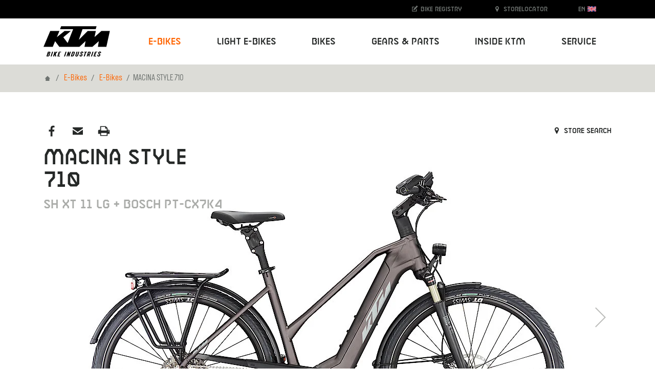

--- FILE ---
content_type: text/html; charset=utf-8
request_url: https://www.ktm-bikes.at/e-bikes/detail/macina-style-710-elderberry-matt-grey-orange-sh-xt-11-lg-bosch-pt-cx7k4-2023
body_size: 22580
content:
<!DOCTYPE html>
<html lang="en">
<head>

<meta charset="utf-8">
<!-- 
	Carefully crafted with ♥ and 😃 by Cyberhouse <www.cyberhouse.at>

	This website is powered by TYPO3 - inspiring people to share!
	TYPO3 is a free open source Content Management Framework initially created by Kasper Skaarhoj and licensed under GNU/GPL.
	TYPO3 is copyright 1998-2026 of Kasper Skaarhoj. Extensions are copyright of their respective owners.
	Information and contribution at https://typo3.org/
-->



<title>MACINA STYLE 710 - KTM Bikes</title>
<meta name="generator" content="TYPO3 CMS">
<meta name="description" content="KTM BIKE INDUSTRIES. 50 years of successful and recognized bike expertise. You&#039;re looking for a bike, then you&#039;ve come to the right place! ">
<meta name="keywords" content="KTM, KTM Fahrrad, KTM Bike Industries, Fahrrad, Bikes">
<meta name="twitter:card" content="summary">









<meta name="viewport" content="width=device-width, initial-scale=1">


    



    
        <meta name="robots" content="index,follow">
    


<link rel="shortcut icon" href="/assets/favicons/favicon.ico">
<link rel="icon" type="image/png" sizes="16x16" href="/assets/favicons/favicon-16x16.png">
<link rel="icon" type="image/png" sizes="32x32" href="/assets/favicons/favicon-32x32.png">
<link rel="icon" type="image/png" sizes="48x48" href="/assets/favicons/favicon-48x48.png">

<script>
  loadjs=function(){var h=function(){},c={},u={},f={};function o(e,n){if(e){var r=f[e];if(u[e]=n,r)for(;r.length;)r[0](e,n),r.splice(0,1)}}function l(e,n){e.call&&(e={success:e}),n.length?(e.error||h)(n):(e.success||h)(e)}function d(r,t,s,i){var c,o,e=document,n=s.async,u=(s.numRetries||0)+1,f=s.before||h,l=r.replace(/[\?|#].*$/,""),a=r.replace(/^(css|img)!/,"");i=i||0,/(^css!|\.css$)/.test(l)?((o=e.createElement("link")).rel="stylesheet",o.href=a,(c="hideFocus"in o)&&o.relList&&(c=0,o.rel="preload",o.as="style")):/(^img!|\.(png|gif|jpg|svg|webp)$)/.test(l)?(o=e.createElement("img")).src=a:((o=e.createElement("script")).src=r,o.async=void 0===n||n),!(o.onload=o.onerror=o.onbeforeload=function(e){var n=e.type[0];if(c)try{o.sheet.cssText.length||(n="e")}catch(e){18!=e.code&&(n="e")}if("e"==n){if((i+=1)<u)return d(r,t,s,i)}else if("preload"==o.rel&&"style"==o.as)return o.rel="stylesheet";t(r,n,e.defaultPrevented)})!==f(r,o)&&e.head.appendChild(o)}function r(e,n,r){var t,s;if(n&&n.trim&&(t=n),s=(t?r:n)||{},t){if(t in c)throw"LoadJS";c[t]=!0}function i(n,r){!function(e,t,n){var r,s,i=(e=e.push?e:[e]).length,c=i,o=[];for(r=function(e,n,r){if("e"==n&&o.push(e),"b"==n){if(!r)return;o.push(e)}--i||t(o)},s=0;s<c;s++)d(e[s],r,n)}(e,function(e){l(s,e),n&&l({success:n,error:r},e),o(t,e)},s)}if(s.returnPromise)return new Promise(i);i()}return r.ready=function(e,n){return function(e,r){e=e.push?e:[e];var n,t,s,i=[],c=e.length,o=c;for(n=function(e,n){n.length&&i.push(e),--o||r(i)};c--;)t=e[c],(s=u[t])?n(t,s):(f[t]=f[t]||[]).push(n)}(e,function(e){l(n,e)}),r},r.done=function(e){o(e,[])},r.reset=function(){c={},u={},f={}},r.isDefined=function(e){return e in c},r}();
</script>

<link rel="stylesheet" href="/css/style.css">







  <script async src="https://www.googletagmanager.com/gtag/js?id=UA-13085450-1"></script>
  <script>
    window.addEventListener('allow-tracking', function() {
      window.dataLayer = window.dataLayer || [];
      function gtag(){dataLayer.push(arguments);}
      gtag('js', new Date());

      gtag('config', 'UA-13085450-1');
    });
  </script>




<link rel="canonical" href="https://www.ktm-bikes.at/e-bikes/detail/macina-style-710-elderberry-matt-grey-orange-sh-xt-11-lg-bosch-pt-cx7k4-2023"/>

<link rel="alternate" hreflang="en" href="https://www.ktm-bikes.at/e-bikes/detail/macina-style-710-elderberry-matt-grey-orange-sh-xt-11-lg-bosch-pt-cx7k4-2023"/>
<link rel="alternate" hreflang="de" href="https://www.ktm-bikes.at/de/e-bikes/detail/macina-style-710-elderberry-matt-grey-orange-sh-xt-11-lg-bosch-pt-cx7k4-2023"/>
<link rel="alternate" hreflang="x-default" href="https://www.ktm-bikes.at/e-bikes/detail/macina-style-710-elderberry-matt-grey-orange-sh-xt-11-lg-bosch-pt-cx7k4-2023"/>
</head>
<body class="document-root page-129 language-0 languagecontent-0 level-2 template-content">


<header>
	


<nav class="navbar navbar-light navbar-expand-lg fixed-top bg-white">
    <div class="container-lg">

        <a class="navbar-brand" href="/">
            <img class="d-block" title="KTM Bikes" alt="KTM Bikes" src="/_assets/226872e68d45b29ab6ad491e1c318594/Images/ktm-logo.svg" width="130" height="60" />
        </a>

        <button class="navbar-toggler collapsed" type="button" data-toggle="collapse" data-target="#navbarTogglerNavigation" aria-controls="navbarTogglerDemo01" aria-expanded="false" aria-label="Toogle Navigation">
            <span class="navbar-toggler-icon"></span>
        </button>

        <div class="collapse navbar-collapse justify-content-lg-end" id="navbarTogglerNavigation">
            



    
        <ul class="navbar-nav d-lg-flex justify-content-lg-between w-lg-100 ml-lg-2">
    

    

        

              <li class="nav-item dropdown  active  dropdown-mega">

                


    <a href="#" class="nav-link dropdown-toggle" style="" data-toggle="dropdown" aria-haspopup="true" expanded="false" role="button">
      
  E-Bikes
  
   <span class="caret"></span>

    </a>
  






                <div class="dropdown-menu" aria-labelledby="nav-item-4">
                    
                        


    
        <div class="container">
            <div class="nav-grid" style="grid-template-rows: repeat(10, auto) [end]; -ms-grid-row-span: 10">

                
                  <a class="nav-grid-toggle dropdown-item" style="-ms-grid-row:1" href="/e-bikes/list/e-bikes-mountainbike">
                    Mountainbike
                  </a>

                  
                        <div class="nav-grid-menu pl-1">

                          <a class="nav-grid-overview dropdown-item w-lg-auto" href="/e-bikes/list/e-bikes-mountainbike">
                            Mountainbike Overview
                          </a>

                          <div class="row no-gutters">
                              
                                  <div class="col-lg">
                                    <div class="h4 pt-1 pt-md-1 pt-lg-1 pb-lg-1 text-uppercase">
                                      Fully
                                    </div>

                                    
                                      <a class="dropdown-item" href="/e-bikes/list/e-bikes-mountainbike/macina-prowler">
                                        Macina Prowler
                                      </a>
                                    
                                      <a class="dropdown-item" href="/e-bikes/list/e-bikes-mountainbike/macina-kapoho">
                                        Macina Kapoho
                                      </a>
                                    
                                      <a class="dropdown-item" href="/e-bikes/list/e-bikes-mountainbike/macina-aera-fs">
                                        Macina Aera FS
                                      </a>
                                    
                                      <a class="dropdown-item" href="/e-bikes/list/e-bikes-mountainbike/macina-chacana">
                                        Macina Chacana
                                      </a>
                                    
                                      <a class="dropdown-item" href="/e-bikes/list/e-bikes-mountainbike/macina-lycan">
                                        Macina Lycan
                                      </a>
                                    
                                  </div>
                              
                                  <div class="col-lg">
                                    <div class="h4 pt-1 pt-md-1 pt-lg-1 pb-lg-1 text-uppercase">
                                      Hardtail
                                    </div>

                                    
                                      <a class="dropdown-item" href="/e-bikes/list/e-bikes-mountainbike/macina-aera">
                                        Macina Aera
                                      </a>
                                    
                                      <a class="dropdown-item" href="/e-bikes/list/e-bikes-mountainbike/macina-team">
                                        Macina Team
                                      </a>
                                    
                                  </div>
                              
                          </div>
                        </div>
                    

                
                  <a class="nav-grid-toggle dropdown-item" style="-ms-grid-row:2" href="/e-bikes/list/e-bikes-trekking">
                    Trekking
                  </a>

                  
                        <div class="nav-grid-menu pl-1">

                          <a class="nav-grid-overview dropdown-item w-lg-auto" href="/e-bikes/list/e-bikes-trekking">
                            Trekking Overview
                          </a>

                          <div class="row no-gutters">
                              
                                  <div class="col-lg">
                                    <div class="h4 pt-1 pt-md-1 pt-lg-1 pb-lg-1 text-uppercase">
                                      Onroad
                                    </div>

                                    
                                      <a class="dropdown-item" href="/e-bikes/list/e-bikes-trekking/macina-style">
                                        Macina Style
                                      </a>
                                    
                                      <a class="dropdown-item" href="/e-bikes/list/e-bikes-trekking/macina-gran">
                                        Macina Gran
                                      </a>
                                    
                                      <a class="dropdown-item" href="/e-bikes/list/e-bikes-trekking/macina-tour">
                                        Macina Tour
                                      </a>
                                    
                                  </div>
                              
                                  <div class="col-lg">
                                    <div class="h4 pt-1 pt-md-1 pt-lg-1 pb-lg-1 text-uppercase">
                                      Offroad
                                    </div>

                                    
                                      <a class="dropdown-item" href="/e-bikes/list/e-bikes-trekking/macina-cross">
                                        Macina Cross
                                      </a>
                                    
                                  </div>
                              
                          </div>
                        </div>
                    

                
                  <a class="nav-grid-toggle dropdown-item" style="-ms-grid-row:3" href="/e-bikes/list/e-bikes-suv">
                    SUV
                  </a>

                  
                        <div class="nav-grid-menu pl-1">

                          <a class="nav-grid-overview dropdown-item w-lg-auto" href="/e-bikes/list/e-bikes-suv">
                            SUV Overview
                          </a>

                          <div class="row no-gutters">
                              
                                  <div class="col-lg">
                                    <div class="h4 pt-1 pt-md-1 pt-lg-1 pb-lg-1 text-uppercase">
                                      Products
                                    </div>

                                    
                                      <a class="dropdown-item" href="/e-bikes/list/e-bikes-suv/macina-every">
                                        Macina Every
                                      </a>
                                    
                                  </div>
                              
                          </div>
                        </div>
                    

                
                  <a class="nav-grid-toggle dropdown-item" style="-ms-grid-row:4" href="/e-bikes/list/e-bikes-city-urban">
                    City/Urban
                  </a>

                  
                        <div class="nav-grid-menu pl-1">

                          <a class="nav-grid-overview dropdown-item w-lg-auto" href="/e-bikes/list/e-bikes-city-urban">
                            City/Urban Overview
                          </a>

                          <div class="row no-gutters">
                              
                                  <div class="col-lg">
                                    <div class="h4 pt-1 pt-md-1 pt-lg-1 pb-lg-1 text-uppercase">
                                      Products
                                    </div>

                                    
                                      <a class="dropdown-item" href="/e-bikes/list/e-bikes-city-urban/macina-city">
                                        Macina City
                                      </a>
                                    
                                  </div>
                              
                          </div>
                        </div>
                    

                
                  <a class="nav-grid-toggle dropdown-item" style="-ms-grid-row:5" href="/e-bikes/list/e-bikes-utility">
                    Utility
                  </a>

                  
                        <div class="nav-grid-menu pl-1">

                          <a class="nav-grid-overview dropdown-item w-lg-auto" href="/e-bikes/list/e-bikes-utility">
                            Utility Overview
                          </a>

                          <div class="row no-gutters">
                              
                                  <div class="col-lg">
                                    <div class="h4 pt-1 pt-md-1 pt-lg-1 pb-lg-1 text-uppercase">
                                      Products
                                    </div>

                                    
                                      <a class="dropdown-item" href="/e-bikes/list/e-bikes-utility/macina-multi">
                                        Macina Multi
                                      </a>
                                    
                                      <a class="dropdown-item" href="/e-bikes/list/e-bikes-utility/macina-fold">
                                        Macina Fold
                                      </a>
                                    
                                  </div>
                              
                          </div>
                        </div>
                    

                

            </div>
        </div>

    





                      

                </div>

            </li>

            

    

        

              <li class="nav-item dropdown   dropdown-mega">

                


    <a href="#" class="nav-link dropdown-toggle" style="" data-toggle="dropdown" aria-haspopup="true" expanded="false" role="button">
      
  Light E-Bikes
  
   <span class="caret"></span>

    </a>
  






                <div class="dropdown-menu" aria-labelledby="nav-item-448">
                    
                        


    
        <div class="container">
            <div class="nav-grid" style="grid-template-rows: repeat(10, auto) [end]; -ms-grid-row-span: 10">

                
                  <a class="nav-grid-toggle dropdown-item" style="-ms-grid-row:1" href="/light-ebikes/list/light-e-bikes-mountainbike">
                    Mountainbike
                  </a>

                  
                        <div class="nav-grid-menu pl-1">

                          <a class="nav-grid-overview dropdown-item w-lg-auto" href="/light-ebikes/list/light-e-bikes-mountainbike">
                            Mountainbike Overview
                          </a>

                          <div class="row no-gutters">
                              
                                  <div class="col-lg">
                                    <div class="h4 pt-1 pt-md-1 pt-lg-1 pb-lg-1 text-uppercase">
                                      Fully
                                    </div>

                                    
                                      <a class="dropdown-item" href="/light-ebikes/list/light-e-bikes-mountainbike/macina-scarp-sx">
                                        Macina Scarp SX
                                      </a>
                                    
                                  </div>
                              
                                  <div class="col-lg">
                                    <div class="h4 pt-1 pt-md-1 pt-lg-1 pb-lg-1 text-uppercase">
                                      Hardtail
                                    </div>

                                    
                                      <a class="dropdown-item" href="/light-ebikes/list/light-e-bikes-mountainbike/macina-race-sx">
                                        Macina Race SX
                                      </a>
                                    
                                  </div>
                              
                          </div>
                        </div>
                    

                
                  <a class="nav-grid-toggle dropdown-item" style="-ms-grid-row:2" href="/light-ebikes/list/light-e-bikes-trekking">
                    Trekking
                  </a>

                  
                        <div class="nav-grid-menu pl-1">

                          <a class="nav-grid-overview dropdown-item w-lg-auto" href="/light-ebikes/list/light-e-bikes-trekking">
                            Trekking Overview
                          </a>

                          <div class="row no-gutters">
                              
                                  <div class="col-lg">
                                    <div class="h4 pt-1 pt-md-1 pt-lg-1 pb-lg-1 text-uppercase">
                                      Onroad
                                    </div>

                                    
                                      <a class="dropdown-item" href="/light-ebikes/list/light-e-bikes-trekking/macina-sport-sx">
                                        Macina Sport SX
                                      </a>
                                    
                                  </div>
                              
                                  <div class="col-lg">
                                    <div class="h4 pt-1 pt-md-1 pt-lg-1 pb-lg-1 text-uppercase">
                                      Offroad
                                    </div>

                                    
                                      <a class="dropdown-item" href="/light-ebikes/list/light-e-bikes-trekking/macina-cross-sx">
                                        Macina Cross SX
                                      </a>
                                    
                                  </div>
                              
                          </div>
                        </div>
                    

                
                  <a class="nav-grid-toggle dropdown-item" style="-ms-grid-row:3" href="/light-ebikes/list/light-e-bikes-roadbike">
                    Roadbike
                  </a>

                  
                        <div class="nav-grid-menu pl-1">

                          <a class="nav-grid-overview dropdown-item w-lg-auto" href="/light-ebikes/list/light-e-bikes-roadbike">
                            Roadbike Overview
                          </a>

                          <div class="row no-gutters">
                              
                                  <div class="col-lg">
                                    <div class="h4 pt-1 pt-md-1 pt-lg-1 pb-lg-1 text-uppercase">
                                      Products
                                    </div>

                                    
                                      <a class="dropdown-item" href="/light-ebikes/list/light-e-bikes-roadbike/macina-revelator-sx">
                                        Macina Revelator SX
                                      </a>
                                    
                                  </div>
                              
                          </div>
                        </div>
                    

                
                  <a class="nav-grid-toggle dropdown-item" style="-ms-grid-row:4" href="/light-ebikes/list/light-e-bikes-gravel">
                    Gravel
                  </a>

                  
                        <div class="nav-grid-menu pl-1">

                          <a class="nav-grid-overview dropdown-item w-lg-auto" href="/light-ebikes/list/light-e-bikes-gravel">
                            Gravel Overview
                          </a>

                          <div class="row no-gutters">
                              
                                  <div class="col-lg">
                                    <div class="h4 pt-1 pt-md-1 pt-lg-1 pb-lg-1 text-uppercase">
                                      Products
                                    </div>

                                    
                                      <a class="dropdown-item" href="/light-ebikes/list/light-e-bikes-gravel/macina-gravelator-sx">
                                        Macina Gravelator SX
                                      </a>
                                    
                                  </div>
                              
                          </div>
                        </div>
                    

                
                  <a class="nav-grid-toggle dropdown-item" style="-ms-grid-row:5" href="/light-ebikes/list/city-urban">
                    City/ Urban
                  </a>

                  
                        <div class="nav-grid-menu pl-1">

                          <a class="nav-grid-overview dropdown-item w-lg-auto" href="/light-ebikes/list/city-urban">
                            City/ Urban Overview
                          </a>

                          <div class="row no-gutters">
                              
                                  <div class="col-lg">
                                    <div class="h4 pt-1 pt-md-1 pt-lg-1 pb-lg-1 text-uppercase">
                                      City/ Urban
                                    </div>

                                    
                                      <a class="dropdown-item" href="/light-ebikes/list/city-urban/macina-superbelt-sx">
                                        Macina Superbelt SX
                                      </a>
                                    
                                      <a class="dropdown-item" href="/light-ebikes/list/city-urban/macina-urbanator-sx">
                                        Macina Urbanator SX
                                      </a>
                                    
                                  </div>
                              
                          </div>
                        </div>
                    

                
                  <a class="nav-grid-toggle dropdown-item" style="-ms-grid-row:6" href="/light-ebikes/list/light-e-bikes-kids">
                    Kids
                  </a>

                  
                        <div class="nav-grid-menu pl-1">

                          <a class="nav-grid-overview dropdown-item w-lg-auto" href="/light-ebikes/list/light-e-bikes-kids">
                            Kids Overview
                          </a>

                          <div class="row no-gutters">
                              
                                  <div class="col-lg">
                                    <div class="h4 pt-1 pt-md-1 pt-lg-1 pb-lg-1 text-uppercase">
                                      Products
                                    </div>

                                    
                                      <a class="dropdown-item" href="/light-ebikes/list/light-e-bikes-kids/macina-mini-me">
                                        Macina Mini Me SX
                                      </a>
                                    
                                  </div>
                              
                          </div>
                        </div>
                    

                

            </div>
        </div>

    





                      

                </div>

            </li>

            

    

        

              <li class="nav-item dropdown   dropdown-mega">

                


    <a href="#" class="nav-link dropdown-toggle" style="" data-toggle="dropdown" aria-haspopup="true" expanded="false" role="button">
      
  Bikes
  
   <span class="caret"></span>

    </a>
  






                <div class="dropdown-menu" aria-labelledby="nav-item-66">
                    
                        


    
        <div class="container">
            <div class="nav-grid" style="grid-template-rows: repeat(10, auto) [end]; -ms-grid-row-span: 10">

                
                  <a class="nav-grid-toggle dropdown-item" style="-ms-grid-row:1" href="/bikes/list/bikes-mountainbike">
                    Mountainbike
                  </a>

                  
                        <div class="nav-grid-menu pl-1">

                          <a class="nav-grid-overview dropdown-item w-lg-auto" href="/bikes/list/bikes-mountainbike">
                            Mountainbike Overview
                          </a>

                          <div class="row no-gutters">
                              
                                  <div class="col-lg">
                                    <div class="h4 pt-1 pt-md-1 pt-lg-1 pb-lg-1 text-uppercase">
                                      Fully
                                    </div>

                                    
                                      <a class="dropdown-item" href="/bikes/list/bikes-mountainbike/scarp">
                                        Scarp
                                      </a>
                                    
                                      <a class="dropdown-item" href="/bikes/list/bikes-mountainbike/scarp-mt">
                                        Scarp MT
                                      </a>
                                    
                                      <a class="dropdown-item" href="/bikes/list/bikes-mountainbike/scarp-lt">
                                        Scarp LT
                                      </a>
                                    
                                  </div>
                              
                                  <div class="col-lg">
                                    <div class="h4 pt-1 pt-md-1 pt-lg-1 pb-lg-1 text-uppercase">
                                      Hardtail
                                    </div>

                                    
                                      <a class="dropdown-item" href="/bikes/list/bikes-mountainbike/myroon">
                                        Myroon
                                      </a>
                                    
                                      <a class="dropdown-item" href="/bikes/list/bikes-mountainbike/ultra">
                                        Ultra
                                      </a>
                                    
                                      <a class="dropdown-item" href="/bikes/list/bikes-mountainbike/chicago">
                                        Chicago
                                      </a>
                                    
                                      <a class="dropdown-item" href="/bikes/list/bikes-mountainbike/penny-lane">
                                        Penny Lane
                                      </a>
                                    
                                  </div>
                              
                          </div>
                        </div>
                    

                
                  <a class="nav-grid-toggle dropdown-item" style="-ms-grid-row:2" href="/bikes/list/bikes-roadbike">
                    Roadbike
                  </a>

                  
                        <div class="nav-grid-menu pl-1">

                          <a class="nav-grid-overview dropdown-item w-lg-auto" href="/bikes/list/bikes-roadbike">
                            Roadbike Overview
                          </a>

                          <div class="row no-gutters">
                              
                                  <div class="col-lg">
                                    <div class="h4 pt-1 pt-md-1 pt-lg-1 pb-lg-1 text-uppercase">
                                      Products
                                    </div>

                                    
                                      <a class="dropdown-item" href="/bikes/list/bikes-roadbike/revelator-alto">
                                        Revelator Alto
                                      </a>
                                    
                                      <a class="dropdown-item" href="/bikes/list/bikes-roadbike/revelator">
                                        Revelator
                                      </a>
                                    
                                  </div>
                              
                          </div>
                        </div>
                    

                
                  <a class="nav-grid-toggle dropdown-item" style="-ms-grid-row:3" href="/bikes/list/bikes-gravel">
                    Gravel
                  </a>

                  
                        <div class="nav-grid-menu pl-1">

                          <a class="nav-grid-overview dropdown-item w-lg-auto" href="/bikes/list/bikes-gravel">
                            Gravel Overview
                          </a>

                          <div class="row no-gutters">
                              
                                  <div class="col-lg">
                                    <div class="h4 pt-1 pt-md-1 pt-lg-1 pb-lg-1 text-uppercase">
                                      Products
                                    </div>

                                    
                                      <a class="dropdown-item" href="/bikes/list/bikes-gravel/gravelator">
                                        Gravelator
                                      </a>
                                    
                                      <a class="dropdown-item" href="/bikes/list/bikes-gravel/x-myroon">
                                        X-Myroon
                                      </a>
                                    
                                  </div>
                              
                          </div>
                        </div>
                    

                
                  <a class="nav-grid-toggle dropdown-item" style="-ms-grid-row:4" href="/bikes/list/bikes-trekking">
                    Trekking
                  </a>

                  
                        <div class="nav-grid-menu pl-1">

                          <a class="nav-grid-overview dropdown-item w-lg-auto" href="/bikes/list/bikes-trekking">
                            Trekking Overview
                          </a>

                          <div class="row no-gutters">
                              
                                  <div class="col-lg">
                                    <div class="h4 pt-1 pt-md-1 pt-lg-1 pb-lg-1 text-uppercase">
                                      Onroad
                                    </div>

                                    
                                      <a class="dropdown-item" href="/bikes/list/bikes-trekking/life">
                                        Life
                                      </a>
                                    
                                  </div>
                              
                                  <div class="col-lg">
                                    <div class="h4 pt-1 pt-md-1 pt-lg-1 pb-lg-1 text-uppercase">
                                      Offroad
                                    </div>

                                    
                                      <a class="dropdown-item" href="/bikes/list/bikes-trekking/x-life">
                                        X-Life
                                      </a>
                                    
                                  </div>
                              
                          </div>
                        </div>
                    

                
                  <a class="nav-grid-toggle dropdown-item" style="-ms-grid-row:5" href="/bikes/list/bikes-city-urban">
                    City/Urban
                  </a>

                  
                        <div class="nav-grid-menu pl-1">

                          <a class="nav-grid-overview dropdown-item w-lg-auto" href="/bikes/list/bikes-city-urban">
                            City/Urban Overview
                          </a>

                          <div class="row no-gutters">
                              
                                  <div class="col-lg">
                                    <div class="h4 pt-1 pt-md-1 pt-lg-1 pb-lg-1 text-uppercase">
                                      Products
                                    </div>

                                    
                                      <a class="dropdown-item" href="/bikes/list/bikes-city-urban/kent">
                                        Kent
                                      </a>
                                    
                                      <a class="dropdown-item" href="/bikes/list/bikes-city-urban/chester">
                                        Chester
                                      </a>
                                    
                                      <a class="dropdown-item" href="/bikes/list/bikes-city-urban/city-line">
                                        City Line
                                      </a>
                                    
                                      <a class="dropdown-item" href="/bikes/list/bikes-city-urban/tourella">
                                        Tourella
                                      </a>
                                    
                                      <a class="dropdown-item" href="/bikes/list/bikes-city-urban/city-fun">
                                        City Fun
                                      </a>
                                    
                                  </div>
                              
                                  <div class="col-lg">
                                    <div class="h4 pt-1 pt-md-1 pt-lg-1 pb-lg-1 text-uppercase">
                                      Bikes
                                    </div>

                                    
                                      <a class="dropdown-item" href="/bikes/list/bikes-city-urban/city-fun">
                                        City Fun
                                      </a>
                                    
                                  </div>
                              
                          </div>
                        </div>
                    

                
                  <a class="nav-grid-toggle dropdown-item" style="-ms-grid-row:6" href="/bikes/list/bikes-kids">
                    Kids
                  </a>

                  

                

            </div>
        </div>

    





                      

                </div>

            </li>

            

    

        

              <li class="nav-item dropdown   dropdown-mega">

                


    <a href="#" class="nav-link dropdown-toggle" style="" data-toggle="dropdown" aria-haspopup="true" expanded="false" role="button">
      
  Gears &amp; Parts
  
   <span class="caret"></span>

    </a>
  






                <div class="dropdown-menu" aria-labelledby="nav-item-7">
                    
                        
                            


  

    <div class="container">
      <div class="nav-grid" style="grid-template-rows: repeat(10, auto) [end]; -ms-grid-row-span: 10">

        
          


    <a href="/gears-parts/new" class="nav-grid-toggle dropdown-item" id="nav-item-429">
  New
  
  
</a>
  






          
              

                <div class="nav-grid-menu">

                  <div class="row no-gutters">
                    
                      <div class="col-lg-3">
                        <a class="dropdown-item" href="/gears-parts/new/list/clothing-equipment-18">
                          Equipment
                        </a>
                      </div>
                    
                  </div>

                </div>
              
            

        
          


    <a href="/gears-parts/clothing-equipment" class="nav-grid-toggle dropdown-item" id="nav-item-218">
  Clothing &amp; Equipment
  
  
</a>
  






          
              

                <div class="nav-grid-menu">

                  <div class="row no-gutters">
                    
                      <div class="col-lg-3">
                        <a class="dropdown-item" href="/gears-parts/clothing-equipment/list/race-bib-short-70">
                          Race Bib short
                        </a>
                      </div>
                    
                      <div class="col-lg-3">
                        <a class="dropdown-item" href="/gears-parts/clothing-equipment/list/longsleeve-67">
                          Longsleeve
                        </a>
                      </div>
                    
                      <div class="col-lg-3">
                        <a class="dropdown-item" href="/gears-parts/clothing-equipment/list/mtb-shoes-74">
                          MTB Shoes
                        </a>
                      </div>
                    
                      <div class="col-lg-3">
                        <a class="dropdown-item" href="/gears-parts/clothing-equipment/list/shortsleeve-66">
                          Shortsleeve
                        </a>
                      </div>
                    
                      <div class="col-lg-3">
                        <a class="dropdown-item" href="/gears-parts/clothing-equipment/list/race-bib-long-71">
                          Race Bib long
                        </a>
                      </div>
                    
                      <div class="col-lg-3">
                        <a class="dropdown-item" href="/gears-parts/clothing-equipment/list/jackets-96">
                          Jackets
                        </a>
                      </div>
                    
                      <div class="col-lg-3">
                        <a class="dropdown-item" href="/gears-parts/clothing-equipment/list/glasses-89">
                          Glasses
                        </a>
                      </div>
                    
                      <div class="col-lg-3">
                        <a class="dropdown-item" href="/gears-parts/clothing-equipment/list/sleeveless-68">
                          Sleeveless
                        </a>
                      </div>
                    
                      <div class="col-lg-3">
                        <a class="dropdown-item" href="/gears-parts/clothing-equipment/list/first-layer-83">
                          First Layer
                        </a>
                      </div>
                    
                      <div class="col-lg-3">
                        <a class="dropdown-item" href="/gears-parts/clothing-equipment/list/shirts-95">
                          Shirts
                        </a>
                      </div>
                    
                      <div class="col-lg-3">
                        <a class="dropdown-item" href="/gears-parts/clothing-equipment/list/warmer-82">
                          Warmer
                        </a>
                      </div>
                    
                      <div class="col-lg-3">
                        <a class="dropdown-item" href="/gears-parts/clothing-equipment/list/overshoes-77">
                          Overshoes
                        </a>
                      </div>
                    
                      <div class="col-lg-3">
                        <a class="dropdown-item" href="/gears-parts/clothing-equipment/list/short-79">
                          Long
                        </a>
                      </div>
                    
                      <div class="col-lg-3">
                        <a class="dropdown-item" href="/gears-parts/clothing-equipment/list/long-80">
                          Short
                        </a>
                      </div>
                    
                      <div class="col-lg-3">
                        <a class="dropdown-item" href="/gears-parts/clothing-equipment/list/socks-81">
                          Socks
                        </a>
                      </div>
                    
                      <div class="col-lg-3">
                        <a class="dropdown-item" href="/gears-parts/clothing-equipment/list/heads-and-scarfs-84">
                          Heads and Scarfs
                        </a>
                      </div>
                    
                      <div class="col-lg-3">
                        <a class="dropdown-item" href="/gears-parts/clothing-equipment/list/men-49">
                          Men
                        </a>
                      </div>
                    
                      <div class="col-lg-3">
                        <a class="dropdown-item" href="/gears-parts/clothing-equipment/list/lady-53">
                          Lady
                        </a>
                      </div>
                    
                      <div class="col-lg-3">
                        <a class="dropdown-item" href="/gears-parts/clothing-equipment/list/youth-54">
                          Youth
                        </a>
                      </div>
                    
                  </div>

                </div>
              
            

        
          


    <a href="/gears-parts/bike-parts" class="nav-grid-toggle dropdown-item" id="nav-item-219">
  Bike parts
  
  
</a>
  






          
              

                <div class="nav-grid-menu">

                  <div class="row no-gutters">
                    
                      <div class="col-lg-3">
                        <a class="dropdown-item" href="/gears-parts/bike-parts/list/frame-kit-193">
                          Frame kit
                        </a>
                      </div>
                    
                      <div class="col-lg-3">
                        <a class="dropdown-item" href="/gears-parts/bike-parts/list/rear-124">
                          Rear
                        </a>
                      </div>
                    
                      <div class="col-lg-3">
                        <a class="dropdown-item" href="/gears-parts/bike-parts/list/battery-240">
                          Battery
                        </a>
                      </div>
                    
                      <div class="col-lg-3">
                        <a class="dropdown-item" href="/gears-parts/bike-parts/list/front-121">
                          Front
                        </a>
                      </div>
                    
                      <div class="col-lg-3">
                        <a class="dropdown-item" href="/gears-parts/bike-parts/list/carriers-129">
                          Carriers
                        </a>
                      </div>
                    
                      <div class="col-lg-3">
                        <a class="dropdown-item" href="/gears-parts/bike-parts/list/bearings-350">
                          Bearings
                        </a>
                      </div>
                    
                      <div class="col-lg-3">
                        <a class="dropdown-item" href="/gears-parts/bike-parts/list/charger-241">
                          Charger
                        </a>
                      </div>
                    
                      <div class="col-lg-3">
                        <a class="dropdown-item" href="/gears-parts/bike-parts/list/freeride-pedals-147">
                          Freeride pedals
                        </a>
                      </div>
                    
                      <div class="col-lg-3">
                        <a class="dropdown-item" href="/gears-parts/bike-parts/list/crank-246">
                          Crank
                        </a>
                      </div>
                    
                      <div class="col-lg-3">
                        <a class="dropdown-item" href="/gears-parts/bike-parts/list/carriers-130">
                          Carriers
                        </a>
                      </div>
                    
                      <div class="col-lg-3">
                        <a class="dropdown-item" href="/gears-parts/bike-parts/list/cables-pluggs-249">
                          Cables & pluggs
                        </a>
                      </div>
                    
                      <div class="col-lg-3">
                        <a class="dropdown-item" href="/gears-parts/bike-parts/list/tires-tubes-173">
                          Tires & Tubes
                        </a>
                      </div>
                    
                      <div class="col-lg-3">
                        <a class="dropdown-item" href="/gears-parts/bike-parts/list/headsets-179">
                          Headsets
                        </a>
                      </div>
                    
                      <div class="col-lg-3">
                        <a class="dropdown-item" href="/gears-parts/bike-parts/list/gear-lever-335">
                          Gear lever
                        </a>
                      </div>
                    
                      <div class="col-lg-3">
                        <a class="dropdown-item" href="/gears-parts/bike-parts/list/fork-spare-parts-268">
                          Fork spare parts
                        </a>
                      </div>
                    
                      <div class="col-lg-3">
                        <a class="dropdown-item" href="/gears-parts/bike-parts/list/spikes-349">
                          Spikes
                        </a>
                      </div>
                    
                      <div class="col-lg-3">
                        <a class="dropdown-item" href="/gears-parts/bike-parts/list/folding-pedals-150">
                          Folding pedals
                        </a>
                      </div>
                    
                      <div class="col-lg-3">
                        <a class="dropdown-item" href="/gears-parts/bike-parts/list/trekking-pedals-149">
                          Trekking pedals
                        </a>
                      </div>
                    
                      <div class="col-lg-3">
                        <a class="dropdown-item" href="/gears-parts/bike-parts/list/barends-140">
                          Barends
                        </a>
                      </div>
                    
                      <div class="col-lg-3">
                        <a class="dropdown-item" href="/gears-parts/bike-parts/list/disc-rotor-166">
                          Disc rotor
                        </a>
                      </div>
                    
                      <div class="col-lg-3">
                        <a class="dropdown-item" href="/gears-parts/bike-parts/list/brake-pads-165">
                          Brake pads
                        </a>
                      </div>
                    
                      <div class="col-lg-3">
                        <a class="dropdown-item" href="/gears-parts/bike-parts/list/stem-spare-parts-284">
                          Stem spare parts
                        </a>
                      </div>
                    
                      <div class="col-lg-3">
                        <a class="dropdown-item" href="/gears-parts/bike-parts/list/brake-cable-163">
                          Brake cable
                        </a>
                      </div>
                    
                      <div class="col-lg-3">
                        <a class="dropdown-item" href="/gears-parts/bike-parts/list/kickstands-178">
                          Kickstands
                        </a>
                      </div>
                    
                      <div class="col-lg-3">
                        <a class="dropdown-item" href="/gears-parts/bike-parts/list/shift-cable-167">
                          Shift cable
                        </a>
                      </div>
                    
                      <div class="col-lg-3">
                        <a class="dropdown-item" href="/gears-parts/bike-parts/list/handlebar-tapes-135">
                          Handlebar tapes
                        </a>
                      </div>
                    
                      <div class="col-lg-3">
                        <a class="dropdown-item" href="/gears-parts/bike-parts/list/grips-132">
                          Grips
                        </a>
                      </div>
                    
                      <div class="col-lg-3">
                        <a class="dropdown-item" href="/gears-parts/bike-parts/list/wheels-120">
                          Wheels
                        </a>
                      </div>
                    
                      <div class="col-lg-3">
                        <a class="dropdown-item" href="/gears-parts/bike-parts/list/lfc-system-carrier-131">
                          LFC System carrier
                        </a>
                      </div>
                    
                      <div class="col-lg-3">
                        <a class="dropdown-item" href="/gears-parts/bike-parts/list/pedals-145">
                          Pedals
                        </a>
                      </div>
                    
                      <div class="col-lg-3">
                        <a class="dropdown-item" href="/gears-parts/bike-parts/list/display-245">
                          Display
                        </a>
                      </div>
                    
                      <div class="col-lg-3">
                        <a class="dropdown-item" href="/gears-parts/bike-parts/list/brake-and-shift-162">
                          Brake and Shift
                        </a>
                      </div>
                    
                      <div class="col-lg-3">
                        <a class="dropdown-item" href="/gears-parts/bike-parts/list/e-bike-battery-charger-234">
                          e Bike spare parts
                        </a>
                      </div>
                    
                      <div class="col-lg-3">
                        <a class="dropdown-item" href="/gears-parts/bike-parts/list/seatposts-156">
                          Seatposts
                        </a>
                      </div>
                    
                      <div class="col-lg-3">
                        <a class="dropdown-item" href="/gears-parts/bike-parts/list/mudguards-175">
                          Mudguards
                        </a>
                      </div>
                    
                  </div>

                </div>
              
            

        
          


    <a href="/gears-parts/accessories" class="nav-grid-toggle dropdown-item" id="nav-item-220">
  Accessories
  
  
</a>
  






          
              

                <div class="nav-grid-menu">

                  <div class="row no-gutters">
                    
                      <div class="col-lg-3">
                        <a class="dropdown-item" href="/gears-parts/accessories/list/carrier-bags-212">
                          Carrier bags
                        </a>
                      </div>
                    
                      <div class="col-lg-3">
                        <a class="dropdown-item" href="/gears-parts/accessories/list/rear-304">
                          Rear
                        </a>
                      </div>
                    
                      <div class="col-lg-3">
                        <a class="dropdown-item" href="/gears-parts/accessories/list/e-bike-310">
                          e-bike
                        </a>
                      </div>
                    
                      <div class="col-lg-3">
                        <a class="dropdown-item" href="/gears-parts/accessories/list/bags-210">
                          Bags
                        </a>
                      </div>
                    
                      <div class="col-lg-3">
                        <a class="dropdown-item" href="/gears-parts/accessories/list/handlebar-bags-299">
                          Handlebar bags
                        </a>
                      </div>
                    
                      <div class="col-lg-3">
                        <a class="dropdown-item" href="/gears-parts/accessories/list/seatpost-bags-301">
                          Seatpost bags
                        </a>
                      </div>
                    
                      <div class="col-lg-3">
                        <a class="dropdown-item" href="/gears-parts/accessories/list/storage-44">
                          Storage
                        </a>
                      </div>
                    
                      <div class="col-lg-3">
                        <a class="dropdown-item" href="/gears-parts/accessories/list/workshop-tools-228">
                          Workshop tools
                        </a>
                      </div>
                    
                      <div class="col-lg-3">
                        <a class="dropdown-item" href="/gears-parts/accessories/list/floor-pumps-215">
                          Floor pumps
                        </a>
                      </div>
                    
                      <div class="col-lg-3">
                        <a class="dropdown-item" href="/gears-parts/accessories/list/tools-227">
                          Tools
                        </a>
                      </div>
                    
                      <div class="col-lg-3">
                        <a class="dropdown-item" href="/gears-parts/accessories/list/chain-locks-205">
                          Chain locks
                        </a>
                      </div>
                    
                      <div class="col-lg-3">
                        <a class="dropdown-item" href="/gears-parts/accessories/list/front-303">
                          Front
                        </a>
                      </div>
                    
                      <div class="col-lg-3">
                        <a class="dropdown-item" href="/gears-parts/accessories/list/saddle-bags-211">
                          Saddle bags
                        </a>
                      </div>
                    
                      <div class="col-lg-3">
                        <a class="dropdown-item" href="/gears-parts/accessories/list/folding-locks-206">
                          Folding locks
                        </a>
                      </div>
                    
                      <div class="col-lg-3">
                        <a class="dropdown-item" href="/gears-parts/accessories/list/damper-pumps-218">
                          Damper pumps
                        </a>
                      </div>
                    
                      <div class="col-lg-3">
                        <a class="dropdown-item" href="/gears-parts/accessories/list/frame-bags-213">
                          Frame bags
                        </a>
                      </div>
                    
                      <div class="col-lg-3">
                        <a class="dropdown-item" href="/gears-parts/accessories/list/workstands-314">
                          Workstands
                        </a>
                      </div>
                    
                      <div class="col-lg-3">
                        <a class="dropdown-item" href="/gears-parts/accessories/list/frame-locks-208">
                          Frame locks
                        </a>
                      </div>
                    
                      <div class="col-lg-3">
                        <a class="dropdown-item" href="/gears-parts/accessories/list/battery-195">
                          Battery
                        </a>
                      </div>
                    
                      <div class="col-lg-3">
                        <a class="dropdown-item" href="/gears-parts/accessories/list/bike-care-220">
                          Bike care
                        </a>
                      </div>
                    
                      <div class="col-lg-3">
                        <a class="dropdown-item" href="/gears-parts/accessories/list/bags-accessories-302">
                          Bags accessories
                        </a>
                      </div>
                    
                      <div class="col-lg-3">
                        <a class="dropdown-item" href="/gears-parts/accessories/list/mini-pumps-216">
                          Mini pumps
                        </a>
                      </div>
                    
                      <div class="col-lg-3">
                        <a class="dropdown-item" href="/gears-parts/accessories/list/dynamo-197">
                          Dynamo
                        </a>
                      </div>
                    
                      <div class="col-lg-3">
                        <a class="dropdown-item" href="/gears-parts/accessories/list/mirrors-297">
                          Mirrors
                        </a>
                      </div>
                    
                      <div class="col-lg-3">
                        <a class="dropdown-item" href="/gears-parts/accessories/list/inflator-co2-217">
                          Inflator CO2
                        </a>
                      </div>
                    
                      <div class="col-lg-3">
                        <a class="dropdown-item" href="/gears-parts/accessories/list/cable-locks-204">
                          Cable locks
                        </a>
                      </div>
                    
                      <div class="col-lg-3">
                        <a class="dropdown-item" href="/gears-parts/accessories/list/light-accessories-311">
                          Light accessories
                        </a>
                      </div>
                    
                      <div class="col-lg-3">
                        <a class="dropdown-item" href="/gears-parts/accessories/list/bike-reflectors-312">
                          Bike reflectors
                        </a>
                      </div>
                    
                      <div class="col-lg-3">
                        <a class="dropdown-item" href="/gears-parts/accessories/list/computer-308">
                          Computer
                        </a>
                      </div>
                    
                      <div class="col-lg-3">
                        <a class="dropdown-item" href="/gears-parts/accessories/list/trailer-accessories-309">
                          Trailer accessories
                        </a>
                      </div>
                    
                      <div class="col-lg-3">
                        <a class="dropdown-item" href="/gears-parts/accessories/list/cargo-43">
                          Cargo
                        </a>
                      </div>
                    
                      <div class="col-lg-3">
                        <a class="dropdown-item" href="/gears-parts/accessories/list/battery-291">
                          Battery
                        </a>
                      </div>
                    
                      <div class="col-lg-3">
                        <a class="dropdown-item" href="/gears-parts/accessories/list/lights-48">
                          Lights
                        </a>
                      </div>
                    
                      <div class="col-lg-3">
                        <a class="dropdown-item" href="/gears-parts/accessories/list/baskets-202">
                          Baskets
                        </a>
                      </div>
                    
                      <div class="col-lg-3">
                        <a class="dropdown-item" href="/gears-parts/accessories/list/locks-203">
                          Locks
                        </a>
                      </div>
                    
                      <div class="col-lg-3">
                        <a class="dropdown-item" href="/gears-parts/accessories/list/bottles-219">
                          Bottles
                        </a>
                      </div>
                    
                      <div class="col-lg-3">
                        <a class="dropdown-item" href="/gears-parts/accessories/list/bells-201">
                          Bells
                        </a>
                      </div>
                    
                      <div class="col-lg-3">
                        <a class="dropdown-item" href="/gears-parts/accessories/list/bottle-cages-293">
                          Bottle cages  
                        </a>
                      </div>
                    
                      <div class="col-lg-3">
                        <a class="dropdown-item" href="/gears-parts/accessories/list/backpacks-209">
                          Backpacks
                        </a>
                      </div>
                    
                      <div class="col-lg-3">
                        <a class="dropdown-item" href="/gears-parts/accessories/list/pumps-214">
                          Pumps
                        </a>
                      </div>
                    
                      <div class="col-lg-3">
                        <a class="dropdown-item" href="/gears-parts/accessories/list/u-locks-207">
                          U-locks
                        </a>
                      </div>
                    
                  </div>

                </div>
              
            

        

      </div>
    </div>

  





                          
                      

                </div>

            </li>

            

    

        

              <li class="nav-item dropdown  ">

                


    <a href="#" class="nav-link dropdown-toggle" style="" data-toggle="dropdown" aria-haspopup="true" expanded="false" role="button">
      
  Inside KTM
  
   <span class="caret"></span>

    </a>
  






                <div class="dropdown-menu" aria-labelledby="nav-item-28">
                    
                        
                            



    

    

        

                

                      


    <a href="/inside-ktm/ktm-bike-industries" class="dropdown-item" id="nav-item-67">
  KTM Bike Industries
  
  
</a>
  






                  

            

    

        

                

                      


    <a href="/inside-ktm/lets-talk-about" class="dropdown-item" id="nav-item-68">
  Let's talk about
  
  
</a>
  






                  

            

    

        

                

                      


    <a href="/inside-ktm/tests" class="dropdown-item" id="nav-item-69">
  Tests
  
  
</a>
  






                  

            

    

        

                

                      


    <a href="/inside-ktm/sponsoring" class="dropdown-item" id="nav-item-70">
  Sponsoring
  
  
</a>
  






                  

            

    

        

                

                      


    <a href="/inside-ktm/partner" class="dropdown-item" id="nav-item-71">
  Partner
  
  
</a>
  






                  

            

    

        

                

                      


    <a href="/contact" class="dropdown-item">
  Contact
  
  
</a>
  






                  

            

    

    





                          
                      

                </div>

            </li>

            

    

        

              <li class="nav-item dropdown  ">

                


    <a href="#" class="nav-link dropdown-toggle" style="" data-toggle="dropdown" aria-haspopup="true" expanded="false" role="button">
      
  Service
  
   <span class="caret"></span>

    </a>
  






                <div class="dropdown-menu" aria-labelledby="nav-item-64">
                    
                        
                            



    

    

        

                

                      


    <a href="/service/service-documents" class="dropdown-item" id="nav-item-76">
  Service documents
  
  
</a>
  






                  

            

    

        

                

                      


    <a href="/service/faq-1" class="dropdown-item" id="nav-item-358">
  FAQs
  
  
</a>
  






                  

            

    

        

                

                      


    <a href="/service/range-assistent" class="dropdown-item" id="nav-item-73">
  Range assistent
  
  
</a>
  






                  

            

    

        

                

                      


    <a href="/service/technologies" class="dropdown-item" id="nav-item-74">
  Technologies
  
  
</a>
  






                  

            

    

        

                

                      


    <a href="/service/catalogs" class="dropdown-item" id="nav-item-75">
  Catalogues
  
  
</a>
  






                  

            

    

        

                

                      


    <a href="/service/frame-sizes" class="dropdown-item" id="nav-item-78">
  Frame sizes
  
  
</a>
  






                  

            

    

        

                

                      


    <a href="/service/foreign-bicycle-found" class="dropdown-item" id="nav-item-137">
  Foreign bicycle found
  
  
</a>
  






                  

            

    

    





                          
                      

                </div>

            </li>

            

    

    
        </ul>
    





            

<ul class="navbar-nav navbar-nav-meta">
    <li class="nav-item">
        
            <a href="/service/bike-registry" class="nav-link">
                <svg id="icon-register" viewBox="0 0 24 24" class="icon"><path fill="currentColor" d="M16.67 12.34h2v6.87H4.93V5.48h6.87v2H6.93v9.73h9.74zm-7.8 2.94l4-1 8.95-8.94-3-3-8.93 8.92z"/></svg>
                Bike registry
            </a>
        
    </li>

    

    <li class="nav-item">
        
            <a href="/service/store-locator" class="nav-link">
                <svg id="icon-marker" viewBox="0 0 24 24" class="icon"><path fill="currentColor" d="M7.09 10.43a5.09 5.09 0 014.31-6 5 5 0 015.61 5 4 4 0 01-.32 1.75L13 19a1.06 1.06 0 01-1.92 0l-3.76-7.88a2.8 2.8 0 01-.23-.69zM9.5 9.37A2.51 2.51 0 1012 6.86a2.5 2.5 0 00-2.5 2.51z"/></svg>
                Storelocator
            </a>
        
    </li>
    



  <li class="nav-item dropdown">
    <a class="nav-link dropdown-toggle" href="#" id="navbarDropdownLanguages" role="button" data-toggle="dropdown" aria-haspopup="true" aria-expanded="false">
      
          
              EN
              <svg id="icon-language-en" viewBox="0 0 24 24" class="icon"><defs><path id="a" d="M0 0v15h24V0z"/></defs><g fill="none" transform="translate(0 4.5)"><mask id="b" fill="#fff"><use xlink:href="#a"/></mask><use fill="#012169" xlink:href="#a"/><g mask="url(#b)"><path fill="#012169" d="M0 0v12h24V0z"/><path fill="#000" stroke="#FFF" stroke-width="4" d="M-2-1.5l30 18m0-18l-30 18"/><path stroke="#C8102E" stroke-width="2" d="M-1-.5l27 16m0-16l-27 16"/><path fill="#000" stroke="#FFF" stroke-width="4" d="M12-.5v16M0 7h24"/><path fill="#000" stroke="#C8102E" stroke-width="2" d="M12-.5v16M0 7h24"/></g></g></svg>
          
      
          
      
    </a>

    <div class="dropdown-menu dropdown-menu-right" aria-labelledby="navbarDropdownLanguages">
      
        
      
        
            <a class="dropdown-item" href="/de/e-bikes/detail/macina-style-710-elderberry-matt-grey-orange-sh-xt-11-lg-bosch-pt-cx7k4-2023">
                Deutsch
            </a>
          
      
    </div>
  </li>





</ul>



        </div>
    </div>
</nav>

</header>

<main>
	

    
        


<div class="bg-light py-1">
    <div class="container">
        <ul class="breadcrumb list-inline mb-0">
            
              
                
                    <li class="breadcrumb-item">
                      
                          <a href="/" class="link-invert" id="nav-item-1">
                            <svg id="icon-house" viewBox="0 0 24 24" class="icon"><path fill="currentColor" d="M11.81 5L4 12.812h2.37v6.52h10.89v-6.52h2.37z"/></svg>
                            <span class="sr-only">Home</span>
                          </a>
                        
                    </li>
                  
              

            
              
                
                    <li class="breadcrumb-item">
                      
                          


    <a href="/e-bikes" id="nav-item-4">
  E-Bikes
  
  
</a>
  





                        
                    </li>
                  
              

            

            
              
                  <li class="breadcrumb-item">
                      <a href="https://www.ktm-bikes.at/e-bikes/list/e-bikes">
                        E-Bikes
                      </a>
                  </li>
                
            
              
                  <li class="breadcrumb-item active" aria-current="page">MACINA STYLE 710</li>
                
            
        </ul>
    </div>
</div>



    

    <!--TYPO3SEARCH_begin--><!--TYPO3SEARCH_end-->

    <!--TYPO3SEARCH_begin-->


    

<section data-sku="MX023365">
  <div class="container">
    <div class="row align-items-sm-center font-headings text-sm">
      <div class="col-sm-6 mb-1">
        <ul class="list-inline mb-0">
          <li class="list-inline-item">
            <a href="https://www.facebook.com/ktmbikesofficial" class="link-invert" target="_blank" rel="noopener noreferrer">
              <svg id="icon-facebook2" viewBox="0 0 24 24" class="icon icon-lg"><path fill="currentColor" d="M16.055 6.78H14.58c-1.155 0-1.37.555-1.37 1.355v1.77h2.75l-.365 2.78H13.21v7.125h-2.87v-7.125H7.945v-2.78h2.395V7.86c0-2.375 1.455-3.67 3.575-3.67a18.815 18.815 0 012.14.115z"/></svg>
            </a>
          </li>
          <li class="list-inline-item">
            <a href="mailto:?subject=Check%20out%20bike%20MACINA%20STYLE%20710&body=Hi%2C%5Cn%20check%20out%20the%20bike%20MACINA%20STYLE%20710%20at%20https%3A%2F%2Fwww.ktm-bikes.at%2Fe-bikes%2Fdetail%2Fmacina-style-710-elderberry-matt-grey-orange-sh-xt-11-lg-bosch-pt-cx7k4-2023."  target="_blank"
               class="link-invert">
              <svg id="icon-email" viewBox="0 0 24 24" class="icon icon-lg"><path fill="currentColor" d="M4.5 8.275v-1.65h15v1.53l-7.59 5.085zm7.41 6.83L4.5 10.14v7.235h15V10z"/></svg>
            </a>
          </li>
          <li class="list-inline-item">
            <a href="#" onclick="window.print(); return false;" class="link-invert"  target="_blank">
              <svg id="icon-print" viewBox="0 0 24 24" class="icon icon-lg"><path fill="currentColor" d="M18.715 10.09h-1.31V7.5l-2.7-2.7h-8.11v5.29h-1.31a1.805 1.805 0 00-1.785 1.8v4.205h3.11v3.11h10.795v-3.11H20.5V11.89a1.805 1.805 0 00-1.785-1.8zM16.205 18h-8.41v-3.105h8.41zm0-6.715h-8.41V6h6v2.4H16.2zm2.5 1.205a.605.605 0 11.6-.605.605.605 0 01-.59.615z"/></svg>
            </a>
          </li>
        </ul>
      </div>
      <div class="col-sm-6 text-sm-right mb-1">
        <a class="link-invert" href="/service/store-locator">
          <svg id="icon-marker" viewBox="0 0 24 24" class="icon"><path fill="currentColor" d="M7.09 10.43a5.09 5.09 0 014.31-6 5 5 0 015.61 5 4 4 0 01-.32 1.75L13 19a1.06 1.06 0 01-1.92 0l-3.76-7.88a2.8 2.8 0 01-.23-.69zM9.5 9.37A2.51 2.51 0 1012 6.86a2.5 2.5 0 00-2.5 2.51z"/></svg>
          Store search
        </a>
      </div>
    </div>

    
        <div class="product-carousel-wrapper">
          <div class="product-box">
            <div class="row justify-content-sm-between">
              <div class="col-sm-6 col-lg-4">
                <h1 class="h2 mb-0">
                  MACINA STYLE 710
                </h1>
                <div class="product-subtitle">
                  SH XT 11 LG + BOSCH PT-CX7K4
                </div>
              </div>
              <div class="col-sm-auto text-right">
                
                

                
                    
                  

              </div>
            </div>
          </div>
          
        </div>
        

<div id="product-slider" class="swiper-container" data-swiper="true">
  <div class="swiper-wrapper">
    
      <a class="swiper-slide" data-fslightbox="23370" href="/fileadmin/products/023365211_MACINA_STYLE_710__D_51__elderberry_matt__grey-orange_1.jpg">
        


    
        


  
      
          
  
      

  
      
          <img class="lazypreload d-block w-100  lazyload" data-sizes="auto" width="1110" height="666" src="[data-uri]" data-srcset="/fileadmin/_processed_/e/b/csm_023365211_MACINA_STYLE_710__D_51__elderberry_matt__grey-orange_1_2b0035f097.jpg 1110w,/fileadmin/_processed_/e/b/csm_023365211_MACINA_STYLE_710__D_51__elderberry_matt__grey-orange_1_d7482ed26e.jpg 930w,/fileadmin/_processed_/e/b/csm_023365211_MACINA_STYLE_710__D_51__elderberry_matt__grey-orange_1_e0af202a21.jpg 690w,/fileadmin/_processed_/e/b/csm_023365211_MACINA_STYLE_710__D_51__elderberry_matt__grey-orange_1_3c1ae134c3.jpg 545w" alt="" aria-hidden="true" title="" />
        
    

    

        
    







      
  



      </a>
    
      <a class="swiper-slide" data-fslightbox="23370" href="/fileadmin/products/023365506_MACINA_STYLE_710__US_46__elderberry_matt__grey-orange_7.jpg">
        


    
        


  
      
          
  
      

  
      
          <img class="lazypreload d-block w-100  lazyload" data-sizes="auto" width="1110" height="666" src="[data-uri]" data-srcset="/fileadmin/_processed_/8/e/csm_023365506_MACINA_STYLE_710__US_46__elderberry_matt__grey-orange_7_e19515a855.jpg 1110w,/fileadmin/_processed_/8/e/csm_023365506_MACINA_STYLE_710__US_46__elderberry_matt__grey-orange_7_8b935bb364.jpg 930w,/fileadmin/_processed_/8/e/csm_023365506_MACINA_STYLE_710__US_46__elderberry_matt__grey-orange_7_0782388d47.jpg 690w,/fileadmin/_processed_/8/e/csm_023365506_MACINA_STYLE_710__US_46__elderberry_matt__grey-orange_7_c49135f3b3.jpg 545w" alt="" aria-hidden="true" title="" />
        
    

    

        
    







      
  



      </a>
    
      <a class="swiper-slide" data-fslightbox="23370" href="/fileadmin/products/023365111_MACINA_STYLE_710__H_51__elderberry_matt__grey-orange_7.jpg">
        


    
        


  
      
          
  
      

  
      
          <img class="lazypreload d-block w-100  lazyload" data-sizes="auto" width="1110" height="666" src="[data-uri]" data-srcset="/fileadmin/_processed_/d/d/csm_023365111_MACINA_STYLE_710__H_51__elderberry_matt__grey-orange_7_f5a3b84f72.jpg 1110w,/fileadmin/_processed_/d/d/csm_023365111_MACINA_STYLE_710__H_51__elderberry_matt__grey-orange_7_9b9d17e0b7.jpg 930w,/fileadmin/_processed_/d/d/csm_023365111_MACINA_STYLE_710__H_51__elderberry_matt__grey-orange_7_9eaad3eace.jpg 690w,/fileadmin/_processed_/d/d/csm_023365111_MACINA_STYLE_710__H_51__elderberry_matt__grey-orange_7_5f05b10431.jpg 545w" alt="" aria-hidden="true" title="" />
        
    

    

        
    







      
  



      </a>
    
  </div>

  
    <ol class="carousel-indicators"></ol>
  

  <a href="#product-slider" class="carousel-control-prev" role="button"
     data-slide="prev"><span class="carousel-control-prev-icon" aria-hidden="true"></span>
    <span class="sr-only">Previous</span></a>

  <a href="#product-slider" class="carousel-control-next" role="button"
     data-slide="next"><span class="carousel-control-next-icon" aria-hidden="true"></span>
    <span class="sr-only">Next</span></a>
</div>

<script>
  loadjs.ready('script', function () {
    if (!loadjs.isDefined('swiper')) {
      loadjs('/js/swiper.js', 'swiper');
    }
    if (!loadjs.isDefined('gallery')) {
      loadjs('/js/gallery.js', 'gallery');
    }
  });
</script>
</div>




        <div class="text-center">
          




          
          
        </div>
      
  </div>
</section>


  


  
      <section class="bg-black bg-cover text-white lazyload"
               data-bgset="/fileadmin/products/BG_KTM_Macina_Style_710_7.jpg 1800w,/fileadmin/_processed_/0/b/csm_BG_KTM_Macina_Style_710_7_220a07a645.jpg 1199w,/fileadmin/_processed_/0/b/csm_BG_KTM_Macina_Style_710_7_f33ff85763.jpg 991w,/fileadmin/_processed_/0/b/csm_BG_KTM_Macina_Style_710_7_a4509b3d35.jpg 767w,/fileadmin/_processed_/0/b/csm_BG_KTM_Macina_Style_710_7_e4ce33b085.jpg 575w">
        <div class="container">
          <div class="row">
            <div class="col-lg-6 offset-lg-6">
              <p>
                QUALITY. COMFORT. PERFORMANCE. STYLE.
MACINA STYLE: One of the most successful model series in history kicks of into a new year. The technically demanding recipe for success sounds quite simple: Quality, comfort, performance, and style. As usual, the STYLE concept includes a height-adjustable stem and a suspension seat post. With the self-contained BOSCH SMART SYSTEM, you are ready for the digital future. The BOSCH PERFORMANCE LINE CX motor and the most powerful BOSCH POWERTUBE battery ever (750WH) provide massive support. In addition, the EBIKE FLOW APP opens the door to the digital world and connects you with your bike.  It is thanks to the masterful work of our engineers that the proven KTM frame geometry has been retained despite the increase in battery size and capacity. Removing and reinserting the battery is easier than ever before. POWER TUBE TOP LOADER (PTTL) is the name of KTM's own innovation for this user-friendly battery handling. SHIMANO offers another highlight with the LINK GLIDE shifting technology. These shifting components, specially developed for eBike use, ensure precise and smooth shifting processes even under high loads. The result is a long lasting, three times more durable drivetrain. For more permitted total weight, the model XL can be found in this product range.
              </p>
            </div>
          </div>
        </div>
      </section>
    






  <section>
    <div class="container">
      
        

  <div class="rollout dont-collapse-lg">
    <a href="#specification-table" class="rollout-trigger link-invert"
       id="specification-link" role="button" data-toggle="collapse" aria-expanded="true"
       aria-controls="specification-table">
      Specification
    </a>

    
      <div id="specification-table" class="rollout-content collapse show"
           aria-labelledby="specification-link">
        <div class="overflow-hidden">

          <section>
            <div class="container">
              <h2 class="h2 text-center">
                Specification
              </h2>

              <div class="row mb-2">
                <div class="col-sm-6">
                  <div class="table-responsive">
                    <table class="table table-striped table-sm table-productdata mb-0">
                      <tbody>

                      
                        <tr>
                          <th scope="row">
                            E-SYSTEM
                          </th>

                          <td>
                            BOSCH PT-CX7K4
                          </td>
                        </tr>
                      
                        <tr>
                          <th scope="row">
                            FRAME
                          </th>

                          <td>
                            Macina Trekking Onroad Alloy6061; PT750Wh Bosch Gen.4 / T-2940
                          </td>
                        </tr>
                      
                        <tr>
                          <th scope="row">
                            FORK
                          </th>

                          <td>
                            Suntour NCX-E Air LO 63mm 15QLC
                          </td>
                        </tr>
                      
                        <tr>
                          <th scope="row">
                            MOTOR
                          </th>

                          <td>
                            Bosch PERFORMANCE CX Gen.4 SMART SYSTEM - 25km/h / 85Nm
                          </td>
                        </tr>
                      
                        <tr>
                          <th scope="row">
                            DISPLAY
                          </th>

                          <td>
                            Bosch LED remote SMART SYSTEM / Bosch KIOX 300 TFT Display SMART SYSTEM
                          </td>
                        </tr>
                      
                        <tr>
                          <th scope="row">
                            BATTERY
                          </th>

                          <td>
                            Bosch PowerTUBE 750Wh SMART SYSTEM hor.
                          </td>
                        </tr>
                      
                        <tr>
                          <th scope="row">
                            CHARGER
                          </th>

                          <td>
                            Bosch STANDARD Charger 4A SMART SYSTEM
                          </td>
                        </tr>
                      
                        <tr>
                          <th scope="row">
                            GPS MODULE
                          </th>

                          <td>
                            Bosch GPS Modul SMART SYSTEM
                          </td>
                        </tr>
                      
                        <tr>
                          <th scope="row">
                            R. DERAILL
                          </th>

                          <td>
                            Shimano Deore XT M8130-11 LG shadow+
                          </td>
                        </tr>
                      
                        <tr>
                          <th scope="row">
                            SHIFTLEV.
                          </th>

                          <td>
                            Shimano Deore XT M8130-11 LG
                          </td>
                        </tr>
                      
                        <tr>
                          <th scope="row">
                            CRANKSET
                          </th>

                          <td>
                            KTM E-TEAM ISIS 170mm Q16
                          </td>
                        </tr>
                      
                        <tr>
                          <th scope="row">
                            CHAINRING
                          </th>

                          <td>
                            FSA steel 42T Direct Mount
                          </td>
                        </tr>
                      
                        <tr>
                          <th scope="row">
                            SPROCKET
                          </th>

                          <td>
                            Shimano LG400-11 / 11-50
                          </td>
                        </tr>
                      
                        <tr>
                          <th scope="row">
                            CHAIN
                          </th>

                          <td>
                            KMC e11 Sport EPT e-bike
                          </td>
                        </tr>
                      
                        <tr>
                          <th scope="row">
                            BRAKE
                          </th>

                          <td>
                            Shimano Deore XT T8100 / M8120 4-Piston
                          </td>
                        </tr>
                      
                        <tr>
                          <th scope="row">
                            ROTOR
                          </th>

                          <td>
                            Shimano RT64 CL 180 / 160
                          </td>
                        </tr>
                      
                        <tr>
                          <th scope="row">
                            WHEEL F
                          </th>

                          <td>
                            DT Swiss HU 1900 CL 100/15TA / 622x25C
                          </td>
                        </tr>
                      

                      </tbody>
                    </table>
                  </div>

                </div>
                <div class="col-sm-6">
                  <div class="table-responsive">
                    <table class="table table-striped table-sm table-productdata mb-0">
                      <tbody>

                      
                        <tr>
                          <th scope="row">
                            WHEEL R
                          </th>

                          <td>
                            DT Swiss HU 1900 CL 135/5QR / 622x25C
                          </td>
                        </tr>
                      
                        <tr>
                          <th scope="row">
                            TIRE F
                          </th>

                          <td>
                            Schwalbe Energizer Plus Perf. GreenGuard 50-622
                          </td>
                        </tr>
                      
                        <tr>
                          <th scope="row">
                            TIRE R
                          </th>

                          <td>
                            Schwalbe Energizer Plus Perf. GreenGuard 50-622
                          </td>
                        </tr>
                      
                        <tr>
                          <th scope="row">
                            GRIP
                          </th>

                          <td>
                            Ergon GP30 SD with Barend
                          </td>
                        </tr>
                      
                        <tr>
                          <th scope="row">
                            BAR
                          </th>

                          <td>
                            KTM Line rizer20 640mm
                          </td>
                        </tr>
                      
                        <tr>
                          <th scope="row">
                            STEM
                          </th>

                          <td>
                            KTM adjust. 0-60° ICR
                          </td>
                        </tr>
                      
                        <tr>
                          <th scope="row">
                            HEADSET
                          </th>

                          <td>
                            Acros AICR internal 1.1/8&quot;-1.5&quot; angle limit
                          </td>
                        </tr>
                      
                        <tr>
                          <th scope="row">
                            SADDLE
                          </th>

                          <td>
                            Selle Royal Lookin+
                          </td>
                        </tr>
                      
                        <tr>
                          <th scope="row">
                            SEATPOST
                          </th>

                          <td>
                            KTM COMP II parallelogramm 30.9/350
                          </td>
                        </tr>
                      
                        <tr>
                          <th scope="row">
                            PEDAL
                          </th>

                          <td>
                            Trekking-Pedal VP-616 anti-slip
                          </td>
                        </tr>
                      
                        <tr>
                          <th scope="row">
                            CARRIER
                          </th>

                          <td>
                            
                          </td>
                        </tr>
                      
                        <tr>
                          <th scope="row">
                            LIGHT F
                          </th>

                          <td>
                            B&amp;M Lumotec IQ-XM LED 120-170Lux
                          </td>
                        </tr>
                      
                        <tr>
                          <th scope="row">
                            LIGHT R
                          </th>

                          <td>
                            B&amp;M Typ 340 brex LED
                          </td>
                        </tr>
                      
                        <tr>
                          <th scope="row">
                            FENDER
                          </th>

                          <td>
                            SKS A55K 55mm black matt
                          </td>
                        </tr>
                      
                        <tr>
                          <th scope="row">
                            CHAINGUARD
                          </th>

                          <td>
                            KTM type 7 for Bosch Gen.4
                          </td>
                        </tr>
                      
                        <tr>
                          <th scope="row">
                            KICKSTAND
                          </th>

                          <td>
                            KTM 28&quot; adjustable
                          </td>
                        </tr>
                      
                        <tr>
                          <th scope="row">
                            WEIGHT
                          </th>

                          <td>
                            26,90 kg
                          </td>
                        </tr>
                      
                        <tr>
                          <th scope="row">
                            PERMISSIBLE TOTAL WEIGHT
                          </th>

                          <td>
                            146 kg
                          </td>
                        </tr>
                      

                      </tbody>
                    </table>
                  </div>
                </div>
              </div>
            </div>
          </section>

        </div>
      </div>
    
  </div>



      
      





      
        

<div class="rollout dont-collapse-lg">
  <a href="#category-" class="rollout-trigger link-invert collapsed"
     id="bike-category" role="button" data-toggle="collapse" aria-expanded="false"
     aria-controls="category-">
    Bike category
  </a>

  <div id="category-" class="rollout-content collapse"
       aria-labelledby="bike-category">
    <div class="overflow-hidden">

      <section>
        <div class="container">
          <h2 class="h2 text-center">Bike category</h2>

          <div class="row justify-content-center align-items-center no-gutters">
            <div class="col-auto">
              <img class="img-fluid lazyload"
                   data-src="/assets/img/bikecategory-2.svg"
                   alt="">
            </div>
            <div class="col-auto">
              <span class="display-1 font-weight-bold">
                2
              </span>
            </div>
          </div>
          <div class="link-list link-list-sm-inline text-sm-center">
            <a class="btn btn-secondary" href="/bike-category">
              More information
            </a>
          </div>
        </div>
      </section>

    </div>
  </div>

</div>



      
      





    </div>
  </section>



  <section>
    <div class="container">
      <div class="embed-responsive embed-responsive-16by9">
        <iframe class="embed-responsive-item lazyload" frameborder="0"
                allow="accelerometer; autoplay; encrypted-media; gyroscope; picture-in-picture"
                allowfullscreen
                data-src="https://www.youtube-nocookie.com/embed/_k1nWeiz8IQ?rel=0"
                title="youtube video">
        </iframe>
      </div>
    </div>
  </section>










<section class="bg-primary bg-cover text-white lazyload"
         data-bgset="/assets/img/dealersearch-w1920-h600.jpg 1920w, /assets/img/dealersearch-w1199-h375.jpg 1199w, /assets/img/dealersearch-w991-h310.jpg 991w, /assets/img/dealersearch-w767-h240.jpg 767w, /assets/img/dealersearch-w575-h180.jpg 575w">
  <div class="container">
    <div class="row justify-content-md-center text-center my-lg-4">
      <div class="col-md-8 col-lg-6">
        <h2 class="display-2">
          KTM retailers<br>near you
        </h2>
        <form method="post" action="/service/store-locator?tx_ttaddress_listview%5Bcontroller%5D=Address&amp;cHash=de4dd3146821b01e133b73b4082ca408">
<div>
<input type="hidden" name="tx_ttaddress_listview[__referrer][@extension]" value="Products" />
<input type="hidden" name="tx_ttaddress_listview[__referrer][@controller]" value="Product" />
<input type="hidden" name="tx_ttaddress_listview[__referrer][@action]" value="show" />
<input type="hidden" name="tx_ttaddress_listview[__referrer][arguments]" value="YTozOntzOjY6ImFjdGlvbiI7czo0OiJzaG93IjtzOjEwOiJjb250cm9sbGVyIjtzOjc6IlByb2R1Y3QiO3M6NzoicHJvZHVjdCI7czo1OiIyMzM3MCI7fQ==8cece630440d619676dc7d0d08b5ab7cff4e681b" />
<input type="hidden" name="tx_ttaddress_listview[__referrer][@request]" value="{&quot;@extension&quot;:&quot;Products&quot;,&quot;@controller&quot;:&quot;Product&quot;,&quot;@action&quot;:&quot;show&quot;}0e026e8bb9f38d92fb7c36f10e6d1a504c9f09d0" />
<input type="hidden" name="tx_ttaddress_listview[__trustedProperties]" value="{&quot;filter&quot;:{&quot;location&quot;:1}}5a7208e2d67144031b7c281e6ea75f15e7a01ee8" />
</div>

          <div class="input-group">
            <input placeholder="Zip / Location" class="form-control" id="form-location" type="text" name="tx_ttaddress_listview[filter][location]" />
            <div class="input-group-append">
              <button class="btn btn-primary" type="submit">
                <svg id="icon-search" viewBox="0 0 32 32" class="icon"><path fill="currentColor" d="M28.49 26.89l-6.12-6.12A10.93 10.93 0 1014 24.63a10.79 10.79 0 006.3-2l6.21 6.21a1.34 1.34 0 001 .4 1.37 1.37 0 001-2.34M14 21.88a8.19 8.19 0 118.19-8.18A8.13 8.13 0 0114 21.88"/></svg>
                <span class="sr-only">Search</span>
              </button>
            </div>
          </div>
        </form>
      </div>
    </div>
  </div>
</section>



  <section class="carousel-indicators-relative ">
    <div class="container">
      <h2 class="h2 text-center">MORE MODELS OF THIS SERIES</h2>

      <div id="slider-46929" class="swiper-container" data-swiper="true" data-slides-per-view="2"
           data-space-between="30" data-slides-per-group="2"
           data-breakpoints="{&quot;768&quot;:{&quot;slidesPerView&quot;:4,&quot;slidesPerGroup&quot;:4}}"
           data-scrollbar="false" data-in-container="true">
        <div class="swiper-wrapper">

          
            <div class="swiper-slide">
              <a class="card h-100 product-card bg-hover" href="/e-bikes/detail/mx1260149146-macina-style-810-h-56-mx1260149146-macina-style-810-green-purple-flip-matt-1x11-shimano-deore-xt-lg-2026">
                <div class="card-content">
                  <div class="card-body">
                    <h3 class="h5 card-title mb-0">MACINA STYLE 810</h3>
                    <div class="product-subtitle text-sm">1X11 SHIMANO DEORE XT LG</div>
                  </div>
                  <div class="card-footer">
                    
                     <span class="product-price text-sm">4.699 €</span>
                    
                  </div>
                </div>

                <div class="card-img-top order-first">
                  
                      


    
        


  
      
          
  
      

  
      
          <img class="img-fluid  lazyload" data-sizes="auto" data-parent-fit="width" width="258" height="172" src="[data-uri]" data-srcset="/fileadmin/_processed_/e/5/csm_1260149536_macina_style_810_us_46__green-purple-flip-matt__silver_black_4800_3f7762a22e.png 258w" alt="" aria-hidden="true" title="" />
        
    

    

        
    







      
  



                    
                </div>
              </a>
            </div>
          
            <div class="swiper-slide">
              <a class="card h-100 product-card bg-hover" href="/e-bikes/detail/mx1260149116-macina-style-810-h-56-mx1260149116-macina-style-810-machine-grey-silver-black-1x11-shimano-deore-xt-lg-2026">
                <div class="card-content">
                  <div class="card-body">
                    <h3 class="h5 card-title mb-0">MACINA STYLE 810</h3>
                    <div class="product-subtitle text-sm">1X11 SHIMANO DEORE XT LG</div>
                  </div>
                  <div class="card-footer">
                    
                     <span class="product-price text-sm">4.699 €</span>
                    
                  </div>
                </div>

                <div class="card-img-top order-first">
                  
                      


    
        


  
      
          
  
      

  
      
          <img class="img-fluid  lazyload" data-sizes="auto" data-parent-fit="width" width="258" height="172" src="[data-uri]" data-srcset="/fileadmin/_processed_/f/7/csm_1260149111_macina_style_810_h_51__machine-grey__silver_black_4800_5609a923a2.png 258w" alt="" aria-hidden="true" title="" />
        
    

    

        
    







      
  



                    
                </div>
              </a>
            </div>
          
            <div class="swiper-slide">
              <a class="card h-100 product-card bg-hover" href="/e-bikes/detail/mx1230151146-macina-style-720-h-56-mx1230151146-macina-style-720-sunset-matt-sh-xt-11-lg-bosch-pt-cx7k4-2026">
                <div class="card-content">
                  <div class="card-body">
                    <h3 class="h5 card-title mb-0">MACINA STYLE 720</h3>
                    <div class="product-subtitle text-sm">SH XT 11 LG + BOSCH PT-CX7K4</div>
                  </div>
                  <div class="card-footer">
                    
                     <span class="product-price text-sm">4.599 €</span>
                    
                  </div>
                </div>

                <div class="card-img-top order-first">
                  
                      


    
        


  
      
          
  
      

  
      
          <img class="img-fluid  lazyload" data-sizes="auto" data-parent-fit="width" width="258" height="155" src="[data-uri]" data-srcset="/fileadmin/_processed_/a/4/csm_023367141_macina_style_720__h_51__sunset_matt__champagne-black_4b637eabb4.png 258w" alt="" aria-hidden="true" title="" />
        
    

    

        
    







      
  



                    
                </div>
              </a>
            </div>
          
            <div class="swiper-slide">
              <a class="card h-100 product-card bg-hover" href="/e-bikes/detail/mx1230153116-macina-style-730-h-56-mx1230153116-macina-style-730-black-matt-sh-deore-10-lg-bosch-pt-cx7i4-2026">
                <div class="card-content">
                  <div class="card-body">
                    <h3 class="h5 card-title mb-0">MACINA STYLE 730</h3>
                    <div class="product-subtitle text-sm">SH DEORE 10 LG +BOSCH PT-CX7I4</div>
                  </div>
                  <div class="card-footer">
                    
                     <span class="product-price text-sm">4.299 €</span>
                    
                  </div>
                </div>

                <div class="card-img-top order-first">
                  
                      


    
        


  
      
          
  
      

  
      
          <img class="img-fluid  lazyload" data-sizes="auto" data-parent-fit="width" width="258" height="155" src="[data-uri]" data-srcset="/fileadmin/_processed_/d/9/csm_023368111_macina_style_730__h_51__black_matt__grey-orange_1bbb3c9379.png 258w" alt="" aria-hidden="true" title="" />
        
    

    

        
    







      
  



                    
                </div>
              </a>
            </div>
          
            <div class="swiper-slide">
              <a class="card h-100 product-card bg-hover" href="/e-bikes/detail/mx1260154146-macina-style-820-h-56-mx1260154146-macina-style-820-white-black-red-1x11-shimano-cues-2026">
                <div class="card-content">
                  <div class="card-body">
                    <h3 class="h5 card-title mb-0">MACINA STYLE 820</h3>
                    <div class="product-subtitle text-sm">1X11 SHIMANO CUES</div>
                  </div>
                  <div class="card-footer">
                    
                     <span class="product-price text-sm">4.399 €</span>
                    
                  </div>
                </div>

                <div class="card-img-top order-first">
                  
                      


    
        


  
      
          
  
      

  
      
          <img class="img-fluid  lazyload" data-sizes="auto" data-parent-fit="width" width="258" height="172" src="[data-uri]" data-srcset="/fileadmin/_processed_/1/2/csm_1260154536_macina_style_820_us_46__white__black_red_4800_4894da1497.png 258w" alt="" aria-hidden="true" title="" />
        
    

    

        
    







      
  



                    
                </div>
              </a>
            </div>
          
            <div class="swiper-slide">
              <a class="card h-100 product-card bg-hover" href="/e-bikes/detail/mx1260154116-macina-style-820-h-56-mx1260154116-macina-style-820-machine-grey-silver-black-1x11-shimano-cues-2026">
                <div class="card-content">
                  <div class="card-body">
                    <h3 class="h5 card-title mb-0">MACINA STYLE 820</h3>
                    <div class="product-subtitle text-sm">1X11 SHIMANO CUES</div>
                  </div>
                  <div class="card-footer">
                    
                     <span class="product-price text-sm">4.399 €</span>
                    
                  </div>
                </div>

                <div class="card-img-top order-first">
                  
                      


    
        


  
      
          
  
      

  
      
          <img class="img-fluid  lazyload" data-sizes="auto" data-parent-fit="width" width="258" height="172" src="[data-uri]" data-srcset="/fileadmin/_processed_/5/4/csm_1260154111_macina_style_820_h_51__machine_grey__silver_black_4800_73433ee3dd.png 258w" alt="" aria-hidden="true" title="" />
        
    

    

        
    







      
  



                    
                </div>
              </a>
            </div>
          
            <div class="swiper-slide">
              <a class="card h-100 product-card bg-hover" href="/e-bikes/detail/mx1260156176-macina-style-830-h-56-mx1260156176-macina-style-830-oak-matt-black-orange-1x10-shimano-cues-2026">
                <div class="card-content">
                  <div class="card-body">
                    <h3 class="h5 card-title mb-0">MACINA STYLE 830</h3>
                    <div class="product-subtitle text-sm">1X10 SHIMANO CUES</div>
                  </div>
                  <div class="card-footer">
                    
                     <span class="product-price text-sm">3.999 €</span>
                    
                  </div>
                </div>

                <div class="card-img-top order-first">
                  
                      


    
        


  
      
          
  
      

  
      
          <img class="img-fluid  lazyload" data-sizes="auto" data-parent-fit="width" width="258" height="172" src="[data-uri]" data-srcset="/fileadmin/_processed_/d/f/csm_1260156571_macina_style_830_us_51__oak-matt__black_orange_4800_1dcd37e8e3.png 258w" alt="" aria-hidden="true" title="" />
        
    

    

        
    







      
  



                    
                </div>
              </a>
            </div>
          
            <div class="swiper-slide">
              <a class="card h-100 product-card bg-hover" href="/e-bikes/detail/mx1260156146-macina-style-830-h-56-mx1260156146-macina-style-830-burnt-orange-matt-black-1x10-shimano-cues-2026">
                <div class="card-content">
                  <div class="card-body">
                    <h3 class="h5 card-title mb-0">MACINA STYLE 830</h3>
                    <div class="product-subtitle text-sm">1X10 SHIMANO CUES</div>
                  </div>
                  <div class="card-footer">
                    
                     <span class="product-price text-sm">3.999 €</span>
                    
                  </div>
                </div>

                <div class="card-img-top order-first">
                  
                      


    
        


  
      
          
  
      

  
      
          <img class="img-fluid  lazyload" data-sizes="auto" data-parent-fit="width" width="258" height="172" src="[data-uri]" data-srcset="/fileadmin/_processed_/0/1/csm_1260156141_macina_style_830_h_51__burnt-orange-matt__black_4800_ddc209f739.png 258w" alt="" aria-hidden="true" title="" />
        
    

    

        
    







      
  



                    
                </div>
              </a>
            </div>
          
        </div>

        <ol class="carousel-indicators"></ol>
      </div>
      <script>
        loadjs.ready('script', function () {
          if (!loadjs.isDefined('swiper')) {
            loadjs('/js/swiper.js', 'swiper');
          }
        });
      </script>

    </div>
  </section>





  


<!--TYPO3SEARCH_end-->


</main>



<footer>
    <div class="bg-black text-xs">
        <div class="container">
            <nav class="py-2 border-bottom">
                <div class="row mb--2">
                    <div class="col-sm mb-2 order-md-last">
                        <div class="link-list link-list-md-inline text-md-right link-list-large-spacing nav-meta">
                            
                                <a href="/service/bike-registry">
                                    <svg id="icon-register" viewBox="0 0 24 24" class="icon"><path fill="currentColor" d="M16.67 12.34h2v6.87H4.93V5.48h6.87v2H6.93v9.73h9.74zm-7.8 2.94l4-1 8.95-8.94-3-3-8.93 8.92z"/></svg>
                                    Bike registry
                                </a>
                            
                            
                                <a href="/service/foreign-bicycle-found">
                                    <svg id="icon-foreignbicyclefound" viewBox="0 0 48 48" class="icon"><path fill="currentColor" d="M40.8,23.28A7.23,7.23,0,0,0,40,22.1L38,19.42h0a7,7,0,0,0-5.95-3.16l-.77-1.06h0a3.1,3.1,0,0,0-5.36,3.09l.54,1.2a6.37,6.37,0,0,0-.58,1.17,3.47,3.47,0,0,0-3.78,0,6.37,6.37,0,0,0-.58-1.17l.54-1.2a3.1,3.1,0,0,0-5.36-3.09h0l-.77,1.06A7,7,0,0,0,10,19.42h0L8.05,22.1a7.29,7.29,0,1,0,12.37,7.13l1.34-3a3.44,3.44,0,0,0,4.48,0l1.34,3A7.29,7.29,0,1,0,40.8,23.28ZM18.09,29.57a5.29,5.29,0,0,1-7.22,1.93,5.3,5.3,0,0,1-1.94-7.22,5.29,5.29,0,0,1,9.16,5.29Zm21.5-1.28a5.21,5.21,0,0,1-2.46,3.21,5.3,5.3,0,1,1,2.46-3.21Z"/></svg>
                                    Foreign bicycle found
                                </a>
                            

                            
                        </div>
                    </div>
                    <div class="col-sm mb-2">
                        <div class="link-list link-list-md-inline link-list-large-spacing nav-meta">
                            
                                <a href="/service/store-locator">
                                    <svg id="icon-marker" viewBox="0 0 24 24" class="icon"><path fill="currentColor" d="M7.09 10.43a5.09 5.09 0 014.31-6 5 5 0 015.61 5 4 4 0 01-.32 1.75L13 19a1.06 1.06 0 01-1.92 0l-3.76-7.88a2.8 2.8 0 01-.23-.69zM9.5 9.37A2.51 2.51 0 1012 6.86a2.5 2.5 0 00-2.5 2.51z"/></svg>
                                    Storelocator
                                </a>
                            
                            
                            
                                <a href="/archive">
                                    <svg id="icon-archive" viewBox="0 0 24 24" class="icon"><path d="M18 9v10H6V9M6 5h12v1H6z"/><path stroke-linecap="round" d="M10 10h4"/></svg>
                                    Archive
                                </a>
                            
                        </div>
                    </div>
                </div>
            </nav>
        </div>
    </div>

    <div class="bg-black text-sm py-2">
        <div class="container">
            <div class="row mb--2">
                
                  


    

        <div class="col-6 col-sm-4 col-lg-2 mb-2">
            <nav>
                

                    
                        <a class="h6 text-light d-block mb-1" href="/e-bikes">
                            E-Bikes
                        </a>
                    

                    <ul class="list-unstyled mb-0">
                        
                          <li>
                              <a href="/e-bikes/list/e-bikes-mountainbike">
                                Mountainbike
                              </a>
                          </li>
                        
                          <li>
                              <a href="/e-bikes/list/e-bikes-trekking">
                                Trekking
                              </a>
                          </li>
                        
                          <li>
                              <a href="/e-bikes/list/e-bikes-suv">
                                SUV
                              </a>
                          </li>
                        
                          <li>
                              <a href="/e-bikes/list/e-bikes-city-urban">
                                City/Urban
                              </a>
                          </li>
                        
                          <li>
                              <a href="/e-bikes/list/e-bikes-utility">
                                Utility
                              </a>
                          </li>
                        
                    </ul>

                
            </nav>
        </div>

    






                
                
                  


    

        <div class="col-6 col-sm-4 col-lg-2 mb-2">
            <nav>
                

                    
                        <a class="h6 text-light d-block mb-1" href="/bikes">
                            Bikes
                        </a>
                    

                    <ul class="list-unstyled mb-0">
                        
                          <li>
                              <a href="/bikes/list/bikes-mountainbike">
                                Mountainbike
                              </a>
                          </li>
                        
                          <li>
                              <a href="/bikes/list/bikes-roadbike">
                                Roadbike
                              </a>
                          </li>
                        
                          <li>
                              <a href="/bikes/list/bikes-gravel">
                                Gravel
                              </a>
                          </li>
                        
                          <li>
                              <a href="/bikes/list/bikes-trekking">
                                Trekking
                              </a>
                          </li>
                        
                          <li>
                              <a href="/bikes/list/bikes-city-urban">
                                City/Urban
                              </a>
                          </li>
                        
                          <li>
                              <a href="/bikes/list/bikes-kids">
                                Kids
                              </a>
                          </li>
                        
                    </ul>

                
            </nav>
        </div>

    





                
                


    

        <div class="col-6 col-sm-4 col-lg-2 mb-2">
            <nav>
                
                    


    <a href="/gears-parts" class="h6 text-light d-block mb-1" id="nav-item-7">
  Gears &amp; Parts
  
  
</a>
  





                
                <ul class="list-unstyled mb-0">
                    
                        <li>
                            


    <a href="/gears-parts/new" id="nav-item-429">
  New
  
  
</a>
  





                        </li>
                    
                        <li>
                            


    <a href="/gears-parts/clothing-equipment" id="nav-item-218">
  Clothing &amp; Equipment
  
  
</a>
  





                        </li>
                    
                        <li>
                            


    <a href="/gears-parts/bike-parts" id="nav-item-219">
  Bike parts
  
  
</a>
  





                        </li>
                    
                        <li>
                            


    <a href="/gears-parts/accessories" id="nav-item-220">
  Accessories
  
  
</a>
  





                        </li>
                    
                </ul>
            </nav>
        </div>

    




                


    

        <div class="col-6 col-sm-4 col-lg-2 mb-2">
            <nav>
                
                    


    <span class="h6 text-light d-block mb-1">
  Legal
  
  
</span>
  





                
                <ul class="list-unstyled mb-0">
                    
                        <li>
                            


    <a href="/datensammlung/impressum" id="nav-item-16">
  Imprint
  
  
</a>
  





                        </li>
                    
                        <li>
                            


    <a href="/contact" id="nav-item-19">
  Contact
  
  
</a>
  





                        </li>
                    
                        <li>
                            


    <a href="/datensammlung/datenschutz" id="nav-item-17">
  Data protection
  
  
</a>
  





                        </li>
                    
                        <li>
                            


    <a href="/general-terms" id="nav-item-327">
  General terms
  
  
</a>
  





                        </li>
                    
                </ul>
            </nav>
        </div>

    




                


    





            </div>
        </div>
    </div>

    <div class="bg-black text-sm">
        <div class="container">
            <div class="py-2 border-top">
                <div class="row mb--1">
                    <div class="col-sm-6 mb-1">
                        
                            

<nav>
    <div class="link-list link-list-inline link-list-large-spacing">
        <a href="https://www.facebook.com/ktmbikesofficial" target="_blank" rel="noopener noreferrer">
            <svg id="icon-facebook" viewBox="0 0 32 32" class="icon icon-lg"><path fill="currentColor" d="M29.11 16.08A13.11 13.11 0 1014 29v-9.13h-3.38v-3.79H14v-2.89c0-3.28 2-5.1 4.95-5.1a19.88 19.88 0 012.94.26v3.22h-1.7a1.9 1.9 0 00-2.14 2v2.46h3.63l-.58 3.79h-3.05V29a13.11 13.11 0 0011.06-12.92z"/></svg>
            <span class="sr-only">Facebook</span>
        </a>
        <a href="https://www.youtube.com/channel/UCrU1gBmfLtVnJS0eJst79Aw" target="_blank" rel="noopener noreferrer">
            <svg id="icon-youtube" viewBox="0 0 32 32" class="icon icon-lg"><path fill="currentColor" d="M26.91 6.84c-2.18-.6-10.91-.6-10.91-.6s-8.73 0-10.91.58A3.54 3.54 0 002.64 9.3a36.38 36.38 0 00-.58 6.7 36.2 36.2 0 00.58 6.7 3.48 3.48 0 002.45 2.46c2.21.6 10.91.6 10.91.6s8.73 0 10.91-.58a3.48 3.48 0 002.45-2.45 36.47 36.47 0 00.58-6.73 34.79 34.79 0 00-.58-6.72 3.48 3.48 0 00-2.45-2.44zM13.22 20.18v-8.36L20.48 16z"/></svg>
            <span class="sr-only">Youtube</span>
        </a>
        <a href="https://www.instagram.com/ktmbikeindustries" target="_blank" rel="noopener noreferrer">
            <svg id="icon-instagram" viewBox="0 0 32 32" class="icon icon-lg"><path fill="currentColor" d="M24.5 9.1a1.6 1.6 0 11-1.6-1.6 1.6 1.6 0 011.6 1.6M16 20.49A4.49 4.49 0 1120.49 16 4.49 4.49 0 0116 20.49m0-11.23A6.74 6.74 0 1022.74 16 6.74 6.74 0 0016 9.26m10.83 12.22a5.36 5.36 0 01-5.36 5.36H10.53a5.36 5.36 0 01-5.36-5.36v-11a5.37 5.37 0 015.36-5.37h10.94a5.37 5.37 0 015.36 5.37zM21.47 2.91H10.53a7.61 7.61 0 00-7.61 7.61v11a7.61 7.61 0 007.61 7.61h10.94a7.61 7.61 0 007.61-7.61v-11a7.61 7.61 0 00-7.61-7.61"/></svg>
            <span class="sr-only">Instagram</span>
        </a>
    </div>
</nav>



                        
                    </div>
                    <div class="col-sm-6 mb-1 text-sm-right">
                        <div class="text-xs">Development by</div>
                        <span class="font-headings">
                          <a href="https://www.cyberhouse.at" target="_blank">Cyberhouse</a>
                        </span>
                    </div>
                    <div class="col-sm-6 mb-1 text-sm-right order-sm-last">
                        <div class="text-xs">Design by</div>
                        <span class="font-headings">
                          <a href="http://groupe-dejour.de/" target="_blank">Groupe Dejour</a>
                        </span>
                    </div>
                    <div class="col-sm-6 d-sm-flex align-items-sm-end mb-1">
                        © 2026 KTM Fahrrad GmbH, all rights reserved
                    </div>
                </div>
            </div>
        </div>
    </div>

</footer>







        <script>
            loadjs(['https://webcache-eu.datareporter.eu/c/6972e1ac-100c-4252-91c8-07be067e7ab1/xwPf0PPOanAx/vJ9/banner.css', 'https://webcache-eu.datareporter.eu/c/6972e1ac-100c-4252-91c8-07be067e7ab1/xwPf0PPOanAx/vJ9/banner.js', '/js/commons.js?v=','/js/script.js?v='], 'script', {
                async: false
            });
        </script>




</body>
</html>

--- FILE ---
content_type: application/javascript; charset=utf-8
request_url: https://www.ktm-bikes.at/js/gallery.js
body_size: 16945
content:
(window["webpackJsonp"] = window["webpackJsonp"] || []).push([[10],{

/***/ 66:
/***/ (function(module, exports, __webpack_require__) {

module.exports = __webpack_require__(67);


/***/ }),

/***/ 67:
/***/ (function(module, __webpack_exports__, __webpack_require__) {

"use strict";
__webpack_require__.r(__webpack_exports__);
/* harmony import */ var _imports_fslightbox__WEBPACK_IMPORTED_MODULE_0__ = __webpack_require__(68);
/* harmony import */ var _imports_fslightbox__WEBPACK_IMPORTED_MODULE_0___default = /*#__PURE__*/__webpack_require__.n(_imports_fslightbox__WEBPACK_IMPORTED_MODULE_0__);


/***/ }),

/***/ 68:
/***/ (function(module, exports, __webpack_require__) {

/* WEBPACK VAR INJECTION */(function(module) {var __WEBPACK_AMD_DEFINE_FACTORY__, __WEBPACK_AMD_DEFINE_ARRAY__, __WEBPACK_AMD_DEFINE_RESULT__;function _typeof(obj) { "@babel/helpers - typeof"; if (typeof Symbol === "function" && typeof Symbol.iterator === "symbol") { _typeof = function _typeof(obj) { return typeof obj; }; } else { _typeof = function _typeof(obj) { return obj && typeof Symbol === "function" && obj.constructor === Symbol && obj !== Symbol.prototype ? "symbol" : typeof obj; }; } return _typeof(obj); }

!function (e, t) {
  if ("object" == ( false ? undefined : _typeof(exports)) && "object" == ( false ? undefined : _typeof(module))) module.exports = t();else if (true) !(__WEBPACK_AMD_DEFINE_ARRAY__ = [], __WEBPACK_AMD_DEFINE_FACTORY__ = (t),
				__WEBPACK_AMD_DEFINE_RESULT__ = (typeof __WEBPACK_AMD_DEFINE_FACTORY__ === 'function' ?
				(__WEBPACK_AMD_DEFINE_FACTORY__.apply(exports, __WEBPACK_AMD_DEFINE_ARRAY__)) : __WEBPACK_AMD_DEFINE_FACTORY__),
				__WEBPACK_AMD_DEFINE_RESULT__ !== undefined && (module.exports = __WEBPACK_AMD_DEFINE_RESULT__));else { var o, n; }
}(window, function () {
  return function (e) {
    var t = {};

    function n(o) {
      if (t[o]) return t[o].exports;
      var s = t[o] = {
        i: o,
        l: !1,
        exports: {}
      };
      return e[o].call(s.exports, s, s.exports, n), s.l = !0, s.exports;
    }

    return n.m = e, n.c = t, n.d = function (e, t, o) {
      n.o(e, t) || Object.defineProperty(e, t, {
        enumerable: !0,
        get: o
      });
    }, n.r = function (e) {
      "undefined" != typeof Symbol && Symbol.toStringTag && Object.defineProperty(e, Symbol.toStringTag, {
        value: "Module"
      }), Object.defineProperty(e, "__esModule", {
        value: !0
      });
    }, n.t = function (e, t) {
      if (1 & t && (e = n(e)), 8 & t) return e;
      if (4 & t && "object" == _typeof(e) && e && e.__esModule) return e;
      var o = Object.create(null);
      if (n.r(o), Object.defineProperty(o, "default", {
        enumerable: !0,
        value: e
      }), 2 & t && "string" != typeof e) for (var s in e) {
        n.d(o, s, function (t) {
          return e[t];
        }.bind(null, s));
      }
      return o;
    }, n.n = function (e) {
      var t = e && e.__esModule ? function () {
        return e.default;
      } : function () {
        return e;
      };
      return n.d(t, "a", t), t;
    }, n.o = function (e, t) {
      return Object.prototype.hasOwnProperty.call(e, t);
    }, n.p = "", n(n.s = 0);
  }([function (e, t, n) {
    "use strict";

    n.r(t);
    var o,
        s = ".fslightbox-fade-in{animation:fslightbox-fade-in .25s cubic-bezier(0,0,.7,1)}.fslightbox-fade-out{animation:fslightbox-fade-out .25s ease}.fslightbox-fade-in-strong{animation:fslightbox-fade-in-strong .25s cubic-bezier(0,0,.7,1)}.fslightbox-fade-out-strong{animation:fslightbox-fade-out-strong .25s ease}@keyframes fslightbox-fade-in{from{opacity:.65}to{opacity:1}}@keyframes fslightbox-fade-out{from{opacity:.35}to{opacity:0}}@keyframes fslightbox-fade-in-strong{from{opacity:.3}to{opacity:1}}@keyframes fslightbox-fade-out-strong{from{opacity:1}to{opacity:0}}.fslightbox-scale-in{animation:fslightbox-scale-in .5s ease}@keyframes fslightbox-scale-in{from{opacity:0;transform:scale(.5)}to{opacity:1;transform:scale(1)}}.fslightbox-absoluted{position:absolute;top:0;left:0}.fslightbox-cursor-grabbing{cursor:grabbing!important}.fslightbox-full-dimension{width:100%;height:100%}.fslightbox-open{overflow:hidden;height:100%}.fslightbox-flex-centered{display:flex;justify-content:center;align-items:center}.fslightbox-opacity-0{opacity:0!important}.fslightbox-opacity-1{opacity:1!important}.fslightbox-scrollbarfix{padding-right:17px}.fslightbox-transform-transition{transition:transform .3s}.fslightbox-container{font-family:Helvetica,sans-serif;position:fixed;top:0;left:0;background:linear-gradient(rgba(30,30,30,.9),#000 1810%);z-index:9999999;touch-action:none;-webkit-user-select:none;-moz-user-select:none;-ms-user-select:none;user-select:none;-webkit-tap-highlight-color:transparent}.fslightbox-container *{box-sizing:border-box}.fslightbox-svg-path{transition:fill .15s ease;fill:#d1d2d2}.fslightbox-loader{display:block;margin:auto;position:absolute;top:50%;left:50%;transform:translate(-50%,-50%);width:67px;height:67px}.fslightbox-loader div{box-sizing:border-box;display:block;position:absolute;width:54px;height:54px;margin:6px;border:5px solid;border-color:#999 transparent transparent transparent;border-radius:50%;animation:fslightbox-loader 1.2s cubic-bezier(.5,0,.5,1) infinite}.fslightbox-loader div:nth-child(1){animation-delay:-.45s}.fslightbox-loader div:nth-child(2){animation-delay:-.3s}.fslightbox-loader div:nth-child(3){animation-delay:-.15s}@keyframes fslightbox-loader{0%{transform:rotate(0)}100%{transform:rotate(360deg)}}.fslightbox-thumbs-loader{width:54px!important;height:54px!important;position:absolute!important;left:50%;top:50%;transform:translate(-50%,-50%)}.fslightbox-thumbs-loader div{border-width:4px!important;width:44px!important;height:44px!important}.fslightbox-sources-outers-wrapper{z-index:2;top:0;transition:transform .3s}.fslightbox-nav{height:45px;width:100%;transition:opacity .3s}.fslightbox-slide-number-container{position:relative;height:100%;font-size:14px;color:#d1d2d2;z-index:3;max-width:55px}.fslightbox-slide-number-container div{padding:0 2px}.fslightbox-slash{margin-top:2px;font-size:16px;font-weight:500}.fslightbox-toolbar{position:absolute;z-index:3;right:0;top:0;height:45px;display:flex;background:rgba(35,35,35,.65)}.fslightbox-toolbar-button{height:100%;width:45px;cursor:pointer}.fslightbox-toolbar-button:hover .fslightbox-svg-path{fill:#fff}.fslightbox-slide-btn-container{display:flex;align-items:center;padding:12px 12px 12px 6px;position:absolute;top:50%;cursor:pointer;z-index:3;transform:translateY(-50%);transition:opacity .3s}@media (min-width:476px){.fslightbox-slide-btn-container{padding:22px 22px 22px 6px}}@media (min-width:768px){.fslightbox-slide-btn-container{padding:30px 30px 30px 6px}}.fslightbox-slide-btn-container:hover .fslightbox-svg-path{fill:#f1f1f1}.fslightbox-slide-btn{padding:9px;font-size:26px;background:rgba(35,35,35,.65)}@media (min-width:768px){.fslightbox-slide-btn{padding:10px}}@media (min-width:1600px){.fslightbox-slide-btn{padding:11px}}.fslightbox-slide-btn-container-previous{left:0}@media (max-width:475.99px){.fslightbox-slide-btn-container-previous{padding-left:3px}}.fslightbox-slide-btn-container-next{right:0;padding-left:12px;padding-right:3px}@media (min-width:476px){.fslightbox-slide-btn-container-next{padding-left:22px}}@media (min-width:768px){.fslightbox-slide-btn-container-next{padding-left:30px}}@media (min-width:476px){.fslightbox-slide-btn-container-next{padding-right:6px}}.fslightbox-down-event-detector{position:absolute;z-index:1}.fslightbox-slide-swiping-hoverer{z-index:4}.fslightbox-slideshow-bar{width:0;height:2px;z-index:4;opacity:0;background:#fff;transition:opacity .4s}.fslightbox-invalid-file-wrapper{font-size:24px;color:#eaebeb;margin:auto}.fslightbox-video{object-fit:cover}.fslightbox-youtube-iframe{border:0}.fslightbox-source{position:relative;display:block;margin:auto;z-index:2;opacity:0;cursor:zoom-in;transform:translateZ(0);transition:transform .3s;backface-visibility:hidden}.fslightbox-source-inner{transition:transform .3s}.fslightbox-thumbs{position:absolute;bottom:0;left:0;width:100%;z-index:-1;background:linear-gradient(180deg,rgba(0,0,0,0),#1e1e1e 100%);opacity:0;transition:opacity .2s;padding:0 5px 12px 5px;height:114px}@media (min-width:992px){.fslightbox-thumbs{padding-bottom:13px;height:120px}}@media (min-width:1600px){.fslightbox-thumbs{padding-bottom:14px;height:126px}}.fslightbox-thumbs-active{opacity:1;z-index:3}.fslightbox-thumbs-inner{height:100%;display:inline-flex;justify-content:flex-start;align-items:center}.fslightbox-thumb-wrapper{position:relative;height:100%;margin:0 4px;opacity:0;transition:opacity .3s}.fslightbox-thumb-wrapper svg{position:absolute;top:50%;left:50%;transform:translate(-50%,-50%);cursor:pointer;z-index:1}.fslightbox-thumb-wrapper path{fill:#fff}.fslightbox-thumb-wrapper-darkener{position:absolute;top:2px;left:2px;width:calc(100% - 4px);height:calc(100% - 4px);background:rgba(0,0,0,.4);cursor:pointer}.fslightbox-thumb{cursor:pointer;border-radius:1px;height:100%;width:auto!important;border:2px solid transparent}.fslightbox-thumb-active{border:2px solid #fff!important}.fslightbox-thumb-invalid{background:linear-gradient(to bottom,#0f0f0f,rgba(15,15,15,.5));display:inline-block;min-width:155px}.fslightbox-thumbs-cursorer{z-index:4;cursor:grabbing}.fslightbox-caption{position:absolute;bottom:0;left:50%;width:100%;background:linear-gradient(180deg,rgba(0,0,0,0),#1e1e1e 100%);transform:translateX(-50%);opacity:0;transition:opacity .2s;z-index:-1}.fslightbox-caption-inner{padding:25px;max-width:1200px;color:#eee;text-align:center;font-size:14px}@media (min-width:768px){.fslightbox-caption-inner{padding:30px 25px}}.fslightbox-caption-active{opacity:1;z-index:3}",
        i = "fslightbox-",
        r = "".concat(i, "styles"),
        a = "".concat(i, "full-dimension"),
        c = "".concat(i, "cursor-grabbing"),
        u = "".concat(i, "flex-centered"),
        l = "".concat(i, "open"),
        d = "".concat(i, "transform-transition"),
        h = "".concat(i, "absoluted"),
        p = "".concat(i, "slide-btn"),
        m = "".concat(p, "-container"),
        f = "".concat(i, "fade-in"),
        g = "".concat(i, "fade-out"),
        b = f + "-strong",
        v = g + "-strong",
        x = "".concat(i, "caption"),
        w = x + "-inner",
        S = x + "-active",
        C = "".concat(i, "opacity-"),
        T = "".concat(C, "0"),
        y = "".concat(C, "1"),
        L = "".concat(i, "source"),
        A = "".concat(L, "-inner"),
        I = "".concat(i, "sources-outers-wrapper"),
        z = "".concat(i, "thumb"),
        F = z + "s",
        E = "".concat(F, "-loader"),
        O = "".concat(F, "-cursorer"),
        N = "".concat(F, "-inner"),
        M = z + "s-active",
        H = z + "-wrapper",
        W = H + "-darkener",
        B = z + "-invalid",
        Y = z + "-active";

    function k(e) {
      return (k = "function" == typeof Symbol && "symbol" == _typeof(Symbol.iterator) ? function (e) {
        return _typeof(e);
      } : function (e) {
        return e && "function" == typeof Symbol && e.constructor === Symbol && e !== Symbol.prototype ? "symbol" : _typeof(e);
      })(e);
    }

    "object" === ("undefined" == typeof document ? "undefined" : k(document)) && ((o = document.createElement("style")).className = r, o.appendChild(document.createTextNode(s)), document.head.appendChild(o));
    var P = "fslightbox-types",
        R = "fslightbox-scrollbar-width";

    function D(e) {
      var t,
          n = e.props,
          o = 0,
          s = {};
      this.getSourceTypeFromLocalStorageByUrl = function (e) {
        return t[e] ? t[e] : i(e);
      }, this.handleReceivedSourceTypeForUrl = function (e, n) {
        void 0 !== s[n] && (o--, s[n] = e, 0 === o && (!function (e, t) {
          for (var n in t) {
            e[n] = t[n];
          }
        }(t, s), localStorage.setItem(P, JSON.stringify(t))));
      };

      var i = function i(e) {
        o++, s[e] = !1;
      };

      n.disableLocalStorage ? (this.getSourceTypeFromLocalStorageByUrl = function () {}, this.handleReceivedSourceTypeForUrl = function () {}) : (t = JSON.parse(localStorage.getItem(P))) || (t = {}, this.getSourceTypeFromLocalStorageByUrl = i);
    }

    var X = "image",
        U = "video",
        j = "youtube",
        Z = "custom",
        V = "invalid";

    function q(e, t, n, o) {
      var s = this,
          i = e.collections.sourcesTransformers,
          r = e.data.sourcesTranslatesY,
          a = e.elements.sources,
          c = 1;
      this.styleSourceUsingScaleAndHeight = function (e, u) {
        innerWidth < innerHeight && n > o + u ? (c = 1 / e, r[t] = a[t].getBoundingClientRect().height * (c - 1) / 2, i[t].translateYAndScale(r[t], c)) : (s.ifSourcesScaledResetScale(), delete r[t]);
      }, this.ifSourcesScaledResetScale = function () {
        1 !== c && (c = 1, i[t].translateYAndScale(0, 1), delete r[t]);
      };
    }

    function _(e, t, n, o) {
      var s = this,
          i = e.data,
          r = e.elements,
          a = e.resolve,
          c = i.captionedSourcesOutersScales,
          u = a(q, [t, n, o]),
          l = n / o,
          d = 0;
      this.styleAll = function () {
        s.styleSize(), s.styleScale();
      }, this.styleSize = function () {
        if ((d = i.maxSourceWidth / l) < i.maxSourceHeight) return n < i.maxSourceWidth && (d = o), h();
        d = o > i.maxSourceHeight ? i.maxSourceHeight : o, h();
      }, this.styleScale = function () {
        i.isThumbing ? u.styleSourceUsingScaleAndHeight(i.thumbedSourcesScale, r.thumbsContainer.offsetHeight) : 1 !== c[t] ? u.styleSourceUsingScaleAndHeight(c[t], r.captions[t].offsetHeight) : u.ifSourcesScaledResetScale();
      };

      var h = function h() {
        var e = r.sources[t].style;
        e.width = d * l + "px", e.height = d + "px";
      };
    }

    function J(e, t) {
      var n,
          o,
          s = e.elements.sources;
      this.translateY = function (e) {
        o = e, i();
      }, this.translateYAndScale = function (e, t) {
        o = e, n = t, i();
      };

      var i = function i() {
        s[t].style.transform = "translateY(".concat(o, "px) scale(").concat(n, ")");
      };
    }

    function G(e, t, n, o) {
      var s = this,
          i = e.collections,
          r = i.sourcesStylers,
          a = i.sourcesTransformers,
          c = e.elements,
          u = c.sources,
          l = c.sourcesInners,
          d = c.sourcesOuters,
          h = e.resolve,
          p = e.props.initialAnimation;
      this.runNormalLoadActions = function () {
        u[t].classList.add(y), l[t].classList.add(p), d[t].removeChild(d[t].firstChild);
      }, this.runInitialLoadActions = function () {
        s.runNormalLoadActions(), a[t] = h(J, [t]);
        var e = h(_, [t, n, o]);
        e.styleAll(), r[t] = e;
      };
    }

    function K(e, t) {
      var n,
          o = this,
          s = e.elements.sources,
          i = e.props,
          r = e.resolve;
      this.handleImageLoad = function (e) {
        var t = e.target,
            n = t.width,
            s = t.height;
        o.handleImageLoad = a(n, s);
      }, this.handleVideoLoad = function (e) {
        var t = e.target,
            s = t.videoWidth,
            i = t.videoHeight;
        n = !0, o.handleVideoLoad = a(s, i);
      }, this.handleNotMetaDatedVideoLoad = function () {
        n || o.handleYoutubeLoad();
      }, this.handleYoutubeLoad = function () {
        var e = 1920,
            t = 1080;
        i.maxYoutubeDimensions && (e = i.maxYoutubeDimensions.width, t = i.maxYoutubeDimensions.height), o.handleYoutubeLoad = a(e, t);
      }, this.handleCustomLoad = function () {
        setTimeout(function () {
          o.handleCustomLoad = a(s[t].offsetWidth, s[t].offsetHeight);
        });
      };

      var a = function a(e, n) {
        var o = r(G, [t, e, n]);
        return o.runInitialLoadActions(), o.runNormalLoadActions;
      };
    }

    function Q(e, t) {
      var n = e.collections.sourcesLoadsHandlers,
          o = e.elements,
          s = o.sources,
          i = o.sourcesInners,
          r = e.props.sources;
      s[t] = document.createElement("img"), s[t].className = L, s[t].src = r[t], s[t].onload = n[t].handleImageLoad, i[t].appendChild(s[t]);
    }

    function $(e, t) {
      var n = e.collections,
          o = n.sourcesLoadsHandlers,
          s = (n.sourcesStylers, e.elements),
          i = s.sources,
          r = s.sourcesInners,
          a = e.props,
          c = a.sources;
      i[t] = document.createElement("video"), i[t].className = L, i[t].src = c[t], i[t].onloadedmetadata = function (e) {
        o[t].handleVideoLoad(e);
      }, i[t].controls = !0, a.videosPosters[t] && (i[t].poster = a.videosPosters[t]);
      var u = document.createElement("source");
      u.src = c[t], i[t].appendChild(u), setTimeout(o[t].handleNotMetaDatedVideoLoad, 3e3), r[t].appendChild(i[t]);
    }

    function ee(e, t) {
      var n = e.collections.sourcesLoadsHandlers,
          o = e.elements,
          s = o.sources,
          r = o.sourcesInners,
          a = e.props.sources;
      s[t] = document.createElement("iframe"), s[t].className = "".concat(L, " ").concat(i, "youtube-iframe"), s[t].src = "https://www.youtube.com/embed/".concat(a[t].match(/^.*(youtu.be\/|v\/|u\/\w\/|embed\/|watch\?v=|\&v=)([^#\&\?]*).*/)[2]), s[t].allowFullscreen = !0, r[t].appendChild(s[t]), n[t].handleYoutubeLoad();
    }

    function te(e, t) {
      var n = e.collections.sourcesLoadsHandlers,
          o = e.elements,
          s = o.sources,
          i = o.sourcesInners,
          r = e.props,
          a = r.sources;
      s[t] = a[t], s[t].classList.add(L), r.customClasses[t] && s[t].classList.add(r.customClasses[t]), i[t].appendChild(s[t]), n[t].handleCustomLoad();
    }

    function ne(e, t) {
      var n = e.elements,
          o = n.sources,
          s = n.sourcesInners,
          r = n.sourcesOuters;
      e.props.sources;
      o[t] = document.createElement("div"), o[t].className = "".concat(i, "invalid-file-wrapper ").concat(u), o[t].innerHTML = "Invalid source", s[t].classList.add(b), s[t].appendChild(o[t]), r[t].removeChild(r[t].firstChild);
    }

    function oe(e, t, n) {
      var o = e.props.thumbsIcons;

      if (o[n]) {
        t.appendChild(o[n]);
        var s = document.createElement("div");
        s.className = W, t.appendChild(s);
      }
    }

    function se(e, t, n) {
      var o = e.elements,
          s = o.thumbsWrappers,
          i = o.thumbsInner;
      s[t] = document.createElement("div"), s[t].className = H, oe(e, s[t], t), function (e, t, n, o) {
        var s = e.core.thumbLoadHandler.handleLoad,
            i = e.elements.thumbs,
            r = e.stageIndexes.current;
        i[n] = document.createElement("img"), i[n].src = o;
        var a = z;
        r === n && (a += " ".concat(Y)), i[n].className = a, i[n].onload = s, t.appendChild(i[n]);
      }(e, s[t], t, n), i.appendChild(s[t]);
    }

    function ie(e, t, n, o, s) {
      var r = document.createElementNS("http://www.w3.org/2000/svg", "svg");
      r.setAttributeNS(null, "width", t), r.setAttributeNS(null, "height", t), r.setAttributeNS(null, "viewBox", o);
      var a = document.createElementNS("http://www.w3.org/2000/svg", "path");
      return a.setAttributeNS(null, "class", "".concat(i, "svg-path")), a.setAttributeNS(null, "d", s), r.appendChild(a), e.appendChild(r), r;
    }

    function re(e, t) {
      var n = e.elements,
          o = n.thumbsWrappers,
          s = n.thumbsInner;
      o[t] = document.createElement("div"), o[t].className = "".concat(B, " ").concat(H), oe(e, o[t], t), function (e, t, n) {
        var o = e.core.thumbLoadHandler.handleLoad,
            s = e.elements.thumbs,
            i = e.stageIndexes.current;
        s[n] = document.createElement("div");
        var r = "".concat(z, " ").concat(u);
        i === n && (r += " ".concat(Y)), s[n].className = r, ie(s[n], "22px", 0, "0 0 30 30", "M15,3C8.373,3,3,8.373,3,15c0,6.627,5.373,12,12,12s12-5.373,12-12C27,8.373,21.627,3,15,3z M16.212,8l-0.2,9h-2.024l-0.2-9 H16.212z M15.003,22.189c-0.828,0-1.323-0.441-1.323-1.182c0-0.755,0.494-1.196,1.323-1.196c0.822,0,1.316,0.441,1.316,1.196 C16.319,21.748,15.825,22.189,15.003,22.189z"), t.appendChild(s[n]), setTimeout(o);
      }(e, o[t], t), s.appendChild(o[t]);
    }

    function ae(e) {
      var t = e.collections.thumbsRenderFunctions,
          n = e.props,
          o = n.showThumbsOnMount,
          s = n.sources,
          i = n.thumbs;

      this.buildThumbForTypeAndIndex = function (n, r) {
        var a;
        a = i[r] ? function () {
          return se(e, r, i[r]);
        } : n === X ? function () {
          return se(e, r, s[r]);
        } : function () {
          return re(e, r);
        }, o ? a() : t[r] = a;
      };
    }

    function ce(e) {
      var t,
          n = e.collections,
          o = n.sourcesLoadsHandlers,
          s = n.sourcesRenderFunctions,
          i = e.core.stageManager,
          r = e.props.disableThumbs,
          a = e.resolve;
      r || (t = a(ae)), this.runActionsForSourceTypeAndIndex = function (n, c) {
        var u;

        switch (n !== V && (o[c] = a(K, [c])), n) {
          case X:
            u = Q;
            break;

          case U:
            u = $;
            break;

          case j:
            u = ee;
            break;

          case Z:
            u = te;
            break;

          default:
            u = ne;
        }

        i.isSourceInStage(c) ? u(e, c) : s[c] = function () {
          return u(e, c);
        }, r || t.buildThumbForTypeAndIndex(n, c);
      };
    }

    function ue() {
      var e,
          t,
          n,
          o,
          s,
          i = {
        isUrlYoutubeOne: function isUrlYoutubeOne(e) {
          var t = document.createElement("a");
          return t.href = e, "www.youtube.com" === t.hostname;
        },
        getTypeFromResponseContentType: function getTypeFromResponseContentType(e) {
          return e.slice(0, e.indexOf("/"));
        }
      };
      this.setUrlToCheck = function (t) {
        e = t;
      }, this.getSourceType = function (t) {
        if (i.isUrlYoutubeOne(e)) return t(j);
        n = t, (o = new XMLHttpRequest()).open("GET", e, !0), o.onreadystatechange = r, o.send();
      };

      var r = function r() {
        if (4 === o.readyState && 0 === o.status && !s) return a();

        if (2 === o.readyState) {
          if (200 !== o.status && 206 !== o.status) return s = !0, a();
          s = !0, u(i.getTypeFromResponseContentType(o.getResponseHeader("content-type"))), c();
        }
      },
          a = function a() {
        t = V, c();
      },
          c = function c() {
        o.abort(), n(t);
      },
          u = function u(e) {
        switch (e) {
          case "image":
            t = X;
            break;

          case "video":
            t = U;
            break;

          default:
            t = V;
        }
      };
    }

    function le(e, t, n) {
      var o = e.props,
          s = o.types,
          i = o.type,
          r = o.sources,
          a = e.resolve;
      this.getTypeSetByClientForIndex = function (e) {
        var t;
        return s && s[e] ? t = s[e] : i && (t = i), t;
      }, this.retrieveTypeWithXhrForIndex = function (e) {
        var o = a(ue);
        o.setUrlToCheck(r[e]), o.getSourceType(function (o) {
          t.handleReceivedSourceTypeForUrl(o, r[e]), n.runActionsForSourceTypeAndIndex(o, e);
        });
      };
    }

    function de(e, t) {
      var n = e.elements,
          o = n.sourcesOutersWrapper,
          s = n.sourcesOuters;
      s[t] = document.createElement("div"), s[t].className = "".concat(h, " ").concat(a, " ").concat(u), s[t].innerHTML = '<div class="fslightbox-loader"><div></div><div></div><div></div><div></div></div>', o.appendChild(s[t]), function (e, t) {
        var n = e.elements,
            o = n.sourcesOuters,
            s = n.sourcesInners;
        s[t] = document.createElement("div"), s[t].className = A, o[t].appendChild(s[t]);
      }(e, t);
    }

    function he(e, t) {
      var n = document.createElement("div");
      return n.className = "".concat(i, "toolbar-button ").concat(u), n.title = t, e.appendChild(n), n;
    }

    function pe(e, t, n) {
      var o = he(e, t.title);
      o.onclick = n, ie(o, t.width, t.height, t.viewBox, t.d);
    }

    function me(e, t) {
      var n = e.props,
          o = n.customToolbarButtons,
          s = n.disableThumbs,
          r = n.toolbarButtons,
          a = e.core,
          c = a.lightboxCloser.close,
          u = a.zoomer,
          l = u.zoomIn,
          d = u.zoomOut,
          h = document.createElement("div");
      h.className = "".concat(i, "toolbar"), t.appendChild(h);

      for (var p = 0; p < o.length; p++) {
        pe(h, o[p], o[p].onClick);
      }

      s || pe(h, r.thumbs, e.core.thumbsToggler.toggleThumbs), pe(h, r.zoomIn, l), pe(h, r.zoomOut, d), function (e, t) {
        var n = e.core.slideshowManager.toggleSlideshow,
            o = e.componentsServices,
            s = e.props.toolbarButtons.slideshow,
            i = s.start,
            r = s.pause,
            a = he(t, i.title);
        a.onclick = n;
        var c = ie(a, i.width, i.height, i.viewBox, i.d);
        o.startSlideshow = function () {
          a.title = r.title, c.setAttributeNS(null, "width", r.width), c.setAttributeNS(null, "height", r.height), c.setAttributeNS(null, "viewBox", r.viewBox), c.firstChild.setAttributeNS(null, "d", r.d);
        }, o.stopSlideshow = function () {
          a.title = i.title, c.setAttributeNS(null, "width", i.width), c.setAttributeNS(null, "height", i.height), c.setAttributeNS(null, "viewBox", i.viewBox), c.firstChild.setAttributeNS(null, "d", i.d);
        };
      }(e, h), function (e, t) {
        var n,
            o = e.core.fullscreenToggler,
            s = e.componentsServices,
            i = e.data,
            r = e.props.toolbarButtons.fullscreen,
            a = r.enter,
            c = r.exit,
            u = he(t);
        i.isFullscreenOpen = !!document.fullscreenElement, i.isFullscreenOpen = !!document.fullscreenElement, i.isFullscreenOpen ? (n = ie(u, c.width, c.height, c.viewBox, c.d), u.title = "Exit fullscreen") : (n = ie(u, a.width, a.height, a.viewBox, a.d), u.title = "Enter fullscreen"), s.enterFullscreen = function () {
          i.isFullscreenOpen = !0, u.title = "Exit fullscreen", n.setAttributeNS(null, "width", c.width), n.setAttributeNS(null, "height", c.height), n.setAttributeNS(null, "viewBox", c.viewBox), n.firstChild.setAttributeNS(null, "d", c.d);
        }, s.exitFullscreen = function () {
          i.isFullscreenOpen = !1, u.title = "Enter fullscreen", n.setAttributeNS(null, "width", a.width), n.setAttributeNS(null, "height", a.height), n.setAttributeNS(null, "viewBox", a.viewBox), n.firstChild.setAttributeNS(null, "d", a.d);
        }, u.onclick = function () {
          i.isFullscreenOpen ? (s.exitFullscreen(), o.exitFullscreen()) : (s.enterFullscreen(), o.enterFullscreen());
        };
      }(e, h), pe(h, r.close, c);
    }

    function fe(e) {
      var t = e.props.sources,
          n = e.elements;
      n.nav = document.createElement("div"), n.nav.className = "".concat(i, "nav"), n.container.appendChild(n.nav), me(e, n.nav), t.length > 1 && function (e, t) {
        var n = e.componentsServices,
            o = e.props.sources,
            s = (e.stageIndexes, document.createElement("div"));
        s.className = "".concat(i, "slide-number-container ").concat(u);
        var r = document.createElement("div");

        n.setSlideNumber = function (e) {
          return r.innerHTML = e;
        };

        var a = document.createElement("div");
        a.className = "".concat(i, "slash"), a.innerHTML = "/";
        var c = document.createElement("div");
        c.innerHTML = o.length, s.appendChild(r), s.appendChild(a), s.appendChild(c), t.appendChild(s);
      }(e, n.nav);
    }

    function ge(e, t) {
      var n = this,
          o = e.elements.sourcesOuters,
          s = e.props,
          i = 0,
          r = 0,
          a = 0,
          c = 0;
      this.translate = function (e, t) {
        return r = e, void 0 !== t && (a = t), n;
      }, this.negative = function () {
        u(-(1 + s.slideDistance) * innerWidth);
      }, this.zero = function () {
        u(0);
      }, this.positive = function () {
        u((1 + s.slideDistance) * innerWidth);
      }, this.scale = function (e) {
        c = e, l();
      }, this.negativeAndScale = function (e) {
        c = e, n.negative();
      };

      var u = function u(e) {
        i = e + r, l(), r = 0;
      },
          l = function l() {
        d(c ? "translate(".concat(i, "px, ").concat(a, "px) scale(").concat(c, ")") : "translate(".concat(i, "px, ").concat(a, "px)"));
      },
          d = function d(e) {
        o[t].style.transform = e;
      };
    }

    function be(e, t) {
      var n = e.core.slideChangeFacade,
          o = e.elements,
          s = e.props.slideButtons,
          i = t.charAt(0).toUpperCase() + t.slice(1),
          r = "slideButton".concat(i),
          a = s[t];
      o[r] = document.createElement("div"), o[r].className = "".concat(m, " ").concat(m, "-").concat(t), o[r].title = a.title, o[r].onclick = n["changeTo".concat(i)], function (e, t) {
        var n = document.createElement("div");
        n.className = "".concat(p, " ").concat(u), ie(n, t.width, t.height, t.viewBox, t.d), e.appendChild(n);
      }(o[r], a), o.container.appendChild(o[r]);
    }

    function ve(e, t) {
      var n = e.classList;
      n.contains(t) || n.add(t);
    }

    function xe(e) {
      var t = e.collections,
          n = t.sourcesOutersTransformers,
          o = t.sourcesStylers,
          s = t.thumbsRenderFunctions,
          i = e.core.zoomer,
          r = e.data,
          a = e.elements,
          c = e.props.sources,
          u = e.stageIndexes,
          l = r.captionedSourcesOutersScales;
      this.openThumbs = function () {
        i.ifZoomingResetZoom(), a.thumbsContainer.classList.add(M), h("remove"), r.isThumbing = !0;

        for (var e = 0; e < c.length; e++) {
          p(e), n[e].translate(0, r.sourcesOutersThumbsTranslateY).scale(r.thumbedSourcesScale), s[e] && (s[e](), delete s[e]);
        }
      }, this.closeThumbs = function () {
        i.ifZoomingResetZoom(), a.thumbsContainer.classList.remove(M), h("add"), r.isThumbing = !1;

        for (var e = 0; e < c.length; e++) {
          p(e), l[e] && n[e].translate(0, r.sourcesOutersNoThumbsTranslatesY[e]).scale(l[e]);
        }
      };

      var h = function h(e) {
        a.captions[u.current] && a.captions[u.current].classList[e](S);
      },
          p = function p(e) {
        o[e] && o[e].styleScale(), ve(a.sourcesOuters[e], d);
      };
    }

    function we(e, t) {
      var n = e.classList;
      n.contains(t) && n.remove(t);
    }

    function Se(e) {
      var t = e.data,
          n = e.elements,
          o = e.stageIndexes;
      this.runActions = function () {
        we(n.thumbsContainer, u);
        var e = innerWidth / 2,
            i = n.thumbsWrappers[o.current],
            r = i.offsetLeft + i.offsetWidth / 2,
            a = t.thumbsInnerWidth - r;
        r > e && a > e ? s(e - r) : r > e ? s(innerWidth - t.thumbsInnerWidth - 9) : a > e && s(0);
      }, this.runToThinThumbsActions = function () {
        ve(n.thumbsContainer, u), s(0);
      };

      var s = function s(e) {
        t.thumbsTransform = e, n.thumbsInner.style.transform = "translateX(".concat(e, "px)");
      };
    }

    var Ce = 250;

    function Te(e, t) {
      var n = [];
      return function () {
        n.push(!0), setTimeout(function () {
          n.pop(), n.length || e();
        }, t);
      };
    }

    function ye(e) {
      var t,
          n,
          o,
          s,
          i,
          r = e.core,
          a = e.collections,
          c = e.data,
          u = e.elements,
          l = e.props;
      c.thumbsInnerWidth = null, c.thumbsTransform = 0, c.isThumbing = l.showThumbsOnMount, c.thumbedSourcesScale = null, e.thumbsSwipingProps = {
        isSwiping: !1,
        downClientX: null,
        swipedX: null
      }, a.thumbsRenderFunctions = [], r.thumbLoadHandler = {}, r.thumbsOpeningActions = {}, r.thumbsTransformer = {}, r.thumbsTransformTransitioner = {}, r.thumbsToggler = {}, r.thumbsSwipingDown = {}, u.thumbsContainer = null, u.thumbs = [], u.thumbsWrappers = [], u.thumbsComponents = [], u.thumbsInner = null, function (e) {
        var t = e.core,
            n = t.thumbLoadHandler,
            o = t.windowResizeActioner,
            s = e.data,
            i = e.elements;

        n.handleLoad = function () {
          if (s.unloadedThumbsCount--, 0 === s.unloadedThumbsCount) {
            for (var e = 0; e < i.thumbsWrappers.length; e++) {
              i.thumbsWrappers[e].classList.add(y);
            }

            o.runThumbsActions(), i.thumbsInner.removeChild(i.thumbsInner.firstChild);
          }
        };
      }(e), function (e) {
        var t = e.core.thumbsToggler,
            n = e.data,
            o = (0, e.resolve)(xe);

        t.toggleThumbs = function () {
          n.isThumbing ? o.closeThumbs() : o.openThumbs();
        };
      }(e), function (e) {
        var t = e.core,
            n = t.thumbsTransformer,
            o = t.thumbsTransformTransitioner,
            s = e.data,
            i = (0, e.resolve)(Se);
        n.transformToCurrent = function () {
          s.thumbsInnerWidth > innerWidth ? i.runActions() : i.runToThinThumbsActions();
        }, n.transformToCurrentWithTransition = function () {
          s.thumbsInnerWidth > innerWidth && o.callActionWithTransition(i.runActions);
        };
      }(e), function (e) {
        var t = e.core.thumbsTransformTransitioner,
            n = e.elements,
            o = Te(function () {
          n.thumbsInner.classList.remove(d);
        }, Ce);

        t.callActionWithTransition = function (e) {
          n.thumbsInner.classList.add(d), e(), o();
        };
      }(e), n = (t = e).core, o = n.thumbsSwipingDown, s = n.swipingActioner, i = t.thumbsSwipingProps, o.listener = function (e) {
        s.runDownForSwipingPropsAndEvent(i, e), e.touches || e.preventDefault();
      };
    }

    function Le(e) {
      var t = e.elements,
          n = e.data;
      t.thumbsContainer = document.createElement("div");
      var o = F;
      n.isThumbing && (o += " ".concat(M)), t.thumbsContainer.className = o, t.container.appendChild(t.thumbsContainer), function (e) {
        var t = e.elements;
        t.thumbsCursorer = document.createElement("div"), t.thumbsCursorer.className = "".concat(O, " ").concat(a, " ").concat(h);
      }(e), function (e) {
        var t = e.core.thumbsSwipingDown.listener,
            n = e.elements;
        n.thumbsInner = document.createElement("div"), n.thumbsInner.className = N, n.thumbsInner.innerHTML = '<div class="fslightbox-loader '.concat(E, '"><div></div><div></div><div></div><div></div></div>'), n.thumbsInner.addEventListener("pointerdown", t), n.thumbsContainer.appendChild(n.thumbsInner);
      }(e);
    }

    function Ae(e) {
      var t = this,
          n = e.core,
          o = n.eventsDispatcher,
          s = n.fullscreenToggler,
          i = n.globalEventsController,
          r = n.scrollbarRecompensor,
          a = n.slideshowManager,
          c = n.zoomer,
          u = e.data,
          d = e.elements,
          h = e.slideSwipingProps;
      this.isLightboxFadingOut = !1, this.runActions = function () {
        t.isLightboxFadingOut = !0, d.container.classList.add(v), i.removeListeners(), a.resetSlideshow(), u.isFullscreenOpen && s.exitFullscreen(), c.ifZoomingResetZoom(), setTimeout(function () {
          t.isLightboxFadingOut = !1, h.isSwiping = !1, d.container.classList.remove(v), document.documentElement.classList.remove(l), r.removeRecompense(), document.body.removeChild(d.container), o.dispatch("onClose");
        }, Ce - 30);
      };
    }

    function Ie(e) {
      var t,
          n = e.collections.sourcesOutersTransformers,
          o = e.componentsServices,
          s = e.data,
          i = s.captionedSourcesOutersScales,
          r = s.sourcesOutersNoThumbsTranslatesY;
      this.handleFullscreenChange = function () {
        screen.height !== innerHeight && o.exitFullscreen();
      }, this.scaleSourceOuterAtIndex = function (e) {
        t = e, a("scale");
      }, this.negativeAndScaleSourceOuterAtIndex = function (e) {
        t = e, a("negativeAndScale", "negative");
      };

      var a = function a(e, o) {
        s.isThumbing ? n[t].translate(0, s.sourcesOutersThumbsTranslateY)[e](s.thumbedSourcesScale) : i[t] ? n[t].translate(0, r[t])[e](i[t]) : o && n[t].negative();
      };
    }

    var ze = "sourcesOuters",
        Fe = "sourcesInners";

    function Ee(e, t) {
      var n = e.elements.thumbs,
          o = e.stageIndexes;
      n && n[o.current] && (n[o.current].classList.remove(Y), n[t].classList.add(Y));
    }

    function Oe(e) {
      return e.touches ? e.touches[0].clientY : e.clientY;
    }

    function Ne(e) {
      var t = e.core,
          n = t.slideshowManager,
          o = t.slideChangeFacade,
          s = e.componentsServices,
          i = e.elements,
          r = e.props,
          a = 0,
          c = !1;

      function u() {
        i.slideshowBar.classList.remove(y), s.stopSlideshow(), c = !1;
      }

      function l() {
        var e = (a += 16.67) / r.slideshowTime;
        i.slideshowBar.style.width = e * innerWidth + "px", e >= 1 && (a = 0, o.changeToNext()), c && requestAnimationFrame(l);
      }

      n.toggleSlideshow = function () {
        c ? u() : (c = !0, i.slideshowBar.classList.add(y), s.startSlideshow(), l());
      }, n.resetSlideshow = function () {
        a = 0, c && u();
      };
    }

    function Me(e) {
      var t = e.collections,
          n = t.sourcesTransformers,
          o = t.sourcesOutersTransformers,
          s = e.data,
          i = e.elements,
          r = e.stageIndexes,
          a = i.captions,
          c = i.sourcesOuters;
      this.translateYSourceIfSupposed = function (e) {
        n[r.current] && s.sourcesTranslatesY[r.current] && n[r.current].translateY(e);
      }, this.runOpacity0ActionUsingMethod = function (e) {
        i.slideButtonPrevious && (i.slideButtonPrevious.classList[e](T), i.slideButtonNext.classList[e](T));
      }, this.translateYSourceOuterTo = function (e) {
        c[r.current].classList.add(d), o[r.current].translate(0, e).zero();
      }, this.runActiveEnhancementActionUsingMethod = function (e) {
        s.isThumbing ? i.thumbsContainer.classList[e](M) : a[r.current] && a[r.current].classList[e](S);
      };
    }

    function He(e) {
      var t = e.data,
          n = e.elements,
          o = n.sources,
          s = n.sourcesInners,
          i = e.resolve,
          r = e.slideSwipingProps,
          a = e.stageIndexes,
          c = i(Me);
      this.zoomTo = function (e) {
        t.zoom = e, s[a.current].style.transform = "scale(".concat(e, ")");
      }, this.startZooming = function () {
        o[a.current].style.cursor = "grab", c.runOpacity0ActionUsingMethod("add"), c.runActiveEnhancementActionUsingMethod("remove"), c.translateYSourceOuterTo(0), c.translateYSourceIfSupposed(0);
      }, this.stopZooming = function () {
        o[a.current].style.cursor = "zoom-in", c.runOpacity0ActionUsingMethod("remove"), c.runActiveEnhancementActionUsingMethod("add");
        var e = t.sourcesOutersThumbsTranslateY;
        t.isThumbing || (e = t.sourcesOutersNoThumbsTranslatesY[a.current]), c.translateYSourceOuterTo(e), c.translateYSourceIfSupposed(t.sourcesTranslatesY[a.current]), r.upSwipedX = 0, r.upSwipedY = 0;
      };
    }

    function We(e) {
      return e.touches ? e.touches[0].clientX : e.clientX;
    }

    function Be(e) {
      var t = e.core,
          n = t.lightboxCloser,
          o = t.fullscreenToggler,
          s = t.slideChangeFacade,
          i = t.slideshowManager,
          r = t.thumbsToggler,
          a = t.zoomer,
          c = e.props;

      this.listener = function (e) {
        switch (e.keyCode) {
          case 27:
            n.close();
            break;

          case 37:
            s.changeToPrevious();
            break;

          case 39:
            s.changeToNext();
            break;

          case 84:
            c.disableThumbs || r.toggleThumbs();
            break;

          case 32:
            i.toggleSlideshow();
            break;

          case 107:
            a.zoomIn();
            break;

          case 109:
            a.zoomOut();
            break;

          case 122:
            e.preventDefault(), o.enterFullscreen();
        }
      };
    }

    function Ye(e) {
      var t = e.collections.sourcesOutersTransformers,
          n = e.data,
          o = e.slideSwipingProps,
          s = e.stageIndexes;
      this.runZoomSwipeActionsUsingMoveClientY = function (e) {
        o.swipedY = (e - o.downClientY) / n.zoom, o.swipedX /= n.zoom, t[s.current].translate(o.upSwipedX + o.swipedX, o.upSwipedY + o.swipedY).zero();
      }, this.runNormalSwipeActions = function () {
        i(s.current, "zero"), void 0 !== s.previous && o.swipedX > 0 ? i(s.previous, "negative") : void 0 !== s.next && o.swipedX < 0 && i(s.next, "positive");
      };

      var i = function i(e, n) {
        t[e].translate(o.swipedX)[n]();
      };
    }

    function ke(e) {
      var t = e.core.swipingActioner,
          n = e.data,
          o = e.elements,
          s = e.resolve,
          i = e.slideSwipingProps,
          r = s(Ye);

      this.runActionsForEvent = function (e) {
        t.runMoveActionsForPropsAndEvent(i, e), o.container.contains(o.slideSwipingHoverer) || o.container.appendChild(o.slideSwipingHoverer), 1 !== n.zoom ? r.runZoomSwipeActionsUsingMoveClientY(Oe(e)) : r.runNormalSwipeActions();
      };
    }

    function Pe(e, t) {
      var n,
          o = (n = !1, function () {
        return !n && (n = !0, requestAnimationFrame(function () {
          n = !1;
        }), !0);
      });
      return function (n) {
        e.isSwiping && o() && t.runActionsForEvent(n);
      };
    }

    function Re(e) {
      var t = e.data,
          n = e.props.sources,
          o = e.resolve,
          s = e.slideSwipingProps,
          i = Pe(s, o(ke));
      1 === n.length ? this.listener = function (e) {
        1 === t.zoom ? s.swipedX = 1 : i(e);
      } : this.listener = i;
    }

    function De(e) {
      var t = e.collections.sourcesOutersTransformers,
          n = e.core,
          o = n.slideIndexChanger,
          s = n.zoomer,
          i = e.data,
          r = e.elements.sourcesOuters,
          a = e.slideSwipingProps,
          c = e.stageIndexes;
      this.runSourceDownEventTargetActions = function () {
        i.zoom <= 1 ? s.zoomIn() : s.zoomOut();
      }, this.runPositiveSwipedXActions = function () {
        void 0 === c.previous ? u("zero") : (u("positive"), o.changeTo(c.previous), u("zero"));
      }, this.runNegativeSwipedXActions = function () {
        void 0 === c.next ? u("zero") : (u("negative"), o.changeTo(c.next), u("zero"));
      }, this.runZoomSwipeActions = function () {
        a.upSwipedX += a.swipedX, a.upSwipedY += a.swipedY;
      };

      var u = function u(e) {
        r[c.current].classList.add(d), t[c.current][e]();
      };
    }

    function Xe(e) {
      var t = e.core,
          n = t.lightboxCloser,
          o = t.swipingActioner,
          s = e.data,
          i = e.elements,
          r = e.resolve,
          a = e.slideSwipingProps,
          c = r(De);
      this.runNoSwipeActions = function () {
        a.isSourceDownEventTarget ? c.runSourceDownEventTargetActions() : n.close(), a.isSwiping = !1;
      }, this.runActions = function () {
        1 === s.zoom ? a.swipedX > 0 ? c.runPositiveSwipedXActions() : c.runNegativeSwipedXActions() : c.runZoomSwipeActions(), i.container.contains(i.slideSwipingHoverer) && i.container.removeChild(i.slideSwipingHoverer), o.runTopActionsForProps(a);
      };
    }

    function Ue(e) {
      var t = e.resolve,
          n = e.slideSwipingProps,
          o = t(Xe);

      this.listener = function () {
        n.isSwiping && (n.swipedX ? o.runActions() : o.runNoSwipeActions());
      };
    }

    function je(e) {
      var t = e.core.swipingActioner,
          n = e.data,
          o = e.elements,
          s = e.thumbsSwipingProps;

      this.runActionsForEvent = function (e) {
        t.runMoveActionsForPropsAndEvent(s, e), o.thumbsInner.style.transform = "translateX(".concat(n.thumbsTransform + s.swipedX, "px)"), o.thumbsContainer.contains(o.thumbsCursorer) || o.thumbsContainer.appendChild(o.thumbsCursorer);
      };
    }

    function Ze(e) {
      var t = e.data,
          n = e.resolve,
          o = Pe(e.thumbsSwipingProps, n(je));

      this.listener = function (e) {
        t.thumbsInnerWidth > innerWidth && o(e);
      };
    }

    function Ve(e) {
      var t = e.data,
          n = e.core,
          o = n.slideIndexChanger,
          s = n.thumbsTransformTransitioner,
          i = n.swipingActioner,
          r = e.elements,
          a = e.thumbsSwipingProps;
      this.runNoSwipeActionsForEvent = function (e) {
        a.isSwiping = !1;

        for (var t = 0; t < r.thumbsWrappers.length; t++) {
          if (r.thumbsWrappers[t].contains(e.target)) return void o.jumpTo(t);
        }
      }, this.runActions = function () {
        if (r.thumbsContainer.removeChild(r.thumbsCursorer), t.thumbsTransform += a.swipedX, i.runTopActionsForProps(a), t.thumbsTransform > 0) return c(0);
        t.thumbsTransform < innerWidth - t.thumbsInnerWidth - 9 && c(innerWidth - t.thumbsInnerWidth - 9);
      };

      var c = function c(e) {
        t.thumbsTransform = e, s.callActionWithTransition(function () {
          r.thumbsInner.style.transform = "translateX(".concat(e, "px)");
        });
      };
    }

    function qe(e) {
      var t = e.resolve,
          n = e.thumbsSwipingProps,
          o = t(Ve);

      this.listener = function (e) {
        n.isSwiping && (n.swipedX ? o.runActions() : o.runNoSwipeActionsForEvent(e));
      };
    }

    function _e(e) {
      var t,
          n,
          o,
          s = e.core.inactiver,
          i = e.props,
          r = e.resolve,
          a = r(Re),
          c = r(Ue),
          u = r(Ze),
          l = r(qe);
      this.moveListener = function (e) {
        s.listener(e), a.listener(e), i.disableThumbs || u.listener(e);
      }, this.upListener = (t = function t(e) {
        c.listener(e), i.disableThumbs || l.listener(e);
      }, n = 15, o = !0, function () {
        o && (t.apply(void 0, arguments), o = !1, setTimeout(function () {
          o = !0;
        }, n));
      });
    }

    function Je(e) {
      var t, n, o;
      !function (e) {
        var t = e.core.captionsActioner,
            n = e.data,
            o = e.elements.captions;

        t.changeActiveCaptionFromTo = function (e, t) {
          n.isThumbing || (s(e, we), s(t, ve));
        };

        var s = function s(e, t) {
          o[e] && t(o[e], S);
        };
      }(e), n = (t = e).core.classFacade, o = t.elements, n.removeFromEachElementClassIfContains = function (e, t) {
        for (var n = 0; n < o[e].length; n++) {
          we(o[e][n], t);
        }
      }, function (e) {
        var t = e.core.eventsDispatcher,
            n = e.props;

        t.dispatch = function (t) {
          n[t] && n[t](e);
        };
      }(e), function (e) {
        var t = e.core.fullscreenToggler;
        t.enterFullscreen = function () {
          var e = document.documentElement;
          e.requestFullscreen ? e.requestFullscreen() : e.mozRequestFullScreen ? e.mozRequestFullScreen() : e.webkitRequestFullscreen ? e.webkitRequestFullscreen() : e.msRequestFullscreen && e.msRequestFullscreen();
        }, t.exitFullscreen = function () {
          document.exitFullscreen ? document.exitFullscreen() : document.mozCancelFullScreen ? document.mozCancelFullScreen() : document.webkitExitFullscreen ? document.webkitExitFullscreen() : document.msExitFullscreen && document.msExitFullscreen();
        };
      }(e), function (e) {
        var t = e.core,
            n = t.inactiver,
            o = t.globalEventsController,
            s = t.windowResizeActioner,
            i = e.resolve,
            r = i(_e),
            a = i(Be);
        o.addListeners = function () {
          document.addEventListener("pointerdown", n.listener), document.addEventListener("pointermove", r.moveListener), document.addEventListener("pointerup", r.upListener), addEventListener("resize", s.runActions), document.addEventListener("keydown", a.listener);
        }, o.removeListeners = function () {
          document.removeEventListener("pointerdown", n.listener), document.removeEventListener("pointermove", r.moveListener), document.removeEventListener("pointerup", r.upListener), removeEventListener("resize", s.runActions), document.removeEventListener("keydown", a.listener);
        };
      }(e), function (e) {
        var t = e.core.inactiver,
            n = e.data,
            o = e.elements,
            s = e.props.UIFadeOutTime,
            i = !1,
            r = Te(function () {
          i = !0, a(c);
        }, s);

        t.listener = function () {
          r(), i && (a(u), i = !1);
        };

        var a = function a(e) {
          e(o.nav), 1 === n.zoom && o.slideButtonPrevious && (e(o.slideButtonPrevious), e(o.slideButtonNext)), n.isThumbing && e(o.thumbsContainer);
        },
            c = function c(e) {
          e.classList.add(T);
        },
            u = function u(e) {
          e.classList.remove(T);
        };
      }(e), function (e) {
        var t = e.core.lightboxCloser,
            n = (0, e.resolve)(Ae);

        t.close = function () {
          n.isLightboxFadingOut || n.runActions();
        };
      }(e), Qe(e), function (e) {
        var t = e.data,
            n = e.core.scrollbarRecompensor;

        n.addRecompense = function () {
          "complete" === document.readyState ? o() : window.addEventListener("load", function () {
            o(), n.addRecompense = o;
          });
        };

        var o = function o() {
          document.body.offsetHeight > window.innerHeight && (document.body.style.marginRight = t.scrollbarWidth + "px");
        };

        n.removeRecompense = function () {
          document.body.style.removeProperty("margin-right");
        };
      }(e), Ne(e), function (e) {
        var t = e.core,
            n = t.slideChangeFacade,
            o = t.slideIndexChanger,
            s = t.stageManager;
        e.props.sources.length > 1 ? (n.changeToPrevious = function () {
          o.jumpTo(s.getPreviousSlideIndex());
        }, n.changeToNext = function () {
          o.jumpTo(s.getNextSlideIndex());
        }) : (n.changeToPrevious = function () {}, n.changeToNext = function () {});
      }(e), function (e) {
        var t = e.collections.sourcesOutersTransformers,
            n = e.componentsServices,
            o = e.core,
            s = o.captionsActioner,
            i = o.classFacade,
            r = o.eventsDispatcher,
            a = o.slideIndexChanger,
            c = o.sourceDisplayFacade,
            u = o.stageManager,
            l = o.thumbsTransformer,
            h = o.zoomer,
            p = e.elements,
            m = e.props,
            f = m.disableThumbs,
            b = m.initialAnimation,
            v = m.slideChangeAnimation,
            x = e.stageIndexes,
            w = Te(function () {
          i.removeFromEachElementClassIfContains(Fe, g);
        }, Ce);
        a.changeTo = function (t) {
          Ee(e, t), s.changeActiveCaptionFromTo(x.current, t), h.ifZoomingResetZoom(), x.current = t, u.updateStageIndexes(), f || l.transformToCurrentWithTransition(), n.setSlideNumber(t + 1), c.displayStageSourcesIfNotYet(), r.dispatch("onSlideChange");
        }, a.jumpTo = function (e) {
          var n = x.current;
          a.changeTo(e), i.removeFromEachElementClassIfContains(ze, d), we(p.sourcesInners[n], b), we(p.sourcesInners[n], v), p.sourcesInners[n].classList.add(g), we(p.sourcesInners[e], b), we(p.sourcesInners[e], g), p.sourcesInners[e].classList.add(v), w(), t[e].zero(), setTimeout(function () {
            n !== x.current && t[n].negative();
          }, Ce - 30);
        };
      }(e), function (e) {
        var t = e.core,
            n = t.classFacade,
            o = t.slideSwipingDown,
            s = t.swipingActioner,
            i = e.elements.sources,
            r = e.slideSwipingProps,
            a = e.stageIndexes;

        o.listener = function (e) {
          s.runDownForSwipingPropsAndEvent(r, e), "VIDEO" !== e.target.tagName && e.preventDefault(), r.downClientY = Oe(e);
          var t = i[a.current];
          t && t.contains(e.target) ? r.isSourceDownEventTarget = !0 : r.isSourceDownEventTarget = !1, n.removeFromEachElementClassIfContains(ze, d);
        };
      }(e), function (e) {
        var t = e.collections.sourcesRenderFunctions,
            n = e.core.sourceDisplayFacade,
            o = e.stageIndexes;

        n.displayStageSourcesIfNotYet = function () {
          for (var e in o) {
            t[o[e]] && (t[o[e]](), delete t[o[e]]);
          }
        };
      }(e), function (e) {
        var t = e.stageIndexes,
            n = e.core.stageManager,
            o = e.props.sources.length - 1;
        n.getPreviousSlideIndex = function () {
          return 0 === t.current ? o : t.current - 1;
        }, n.getNextSlideIndex = function () {
          return t.current === o ? 0 : t.current + 1;
        }, n.updateStageIndexes = 0 === o ? function () {} : 1 === o ? function () {
          0 === t.current ? (t.next = 1, delete t.previous) : (t.previous = 0, delete t.next);
        } : function () {
          t.previous = n.getPreviousSlideIndex(), t.next = n.getNextSlideIndex();
        }, n.isSourceInStage = o <= 2 ? function () {
          return !0;
        } : function (e) {
          var n = t.current;
          if (0 === n && e === o || n === o && 0 === e) return !0;
          var s = n - e;
          return -1 === s || 0 === s || 1 === s;
        };
      }(e), function (e) {
        var t = e.core.swipingActioner,
            n = e.elements;
        t.runDownForSwipingPropsAndEvent = function (e, t) {
          e.isSwiping = !0, e.downClientX = We(t), e.swipedX = 0;
        }, t.runMoveActionsForPropsAndEvent = function (e, t) {
          ve(n.container, c), e.swipedX = We(t) - e.downClientX;
        }, t.runTopActionsForProps = function (e) {
          we(n.container, c), e.isSwiping = !1;
        };
      }(e), function (e) {
        var t = e.collections.sourcesStylers,
            n = e.core,
            o = n.windowResizeActioner,
            s = n.thumbsTransformer,
            i = e.data,
            r = e.elements,
            a = e.props,
            c = a.disableThumbs,
            u = a.sources,
            l = e.resolve,
            h = e.stageIndexes,
            p = l(Ie),
            m = i.captionedSourcesOutersScales,
            f = i.sourcesOutersNoThumbsTranslatesY,
            g = r.captions,
            b = r.sourcesOuters,
            v = r.thumbs;
        o.runActions = function () {
          innerWidth < 992 ? i.maxSourceWidth = innerWidth : i.maxSourceWidth = .9 * innerWidth, i.maxSourceHeight = .9 * innerHeight, c || (i.thumbedSourcesScale = 1 - r.thumbsContainer.offsetHeight / innerHeight, i.sourcesOutersThumbsTranslateY = -r.thumbsContainer.offsetHeight / 2), i.isFullscreenOpen && p.handleFullscreenChange(), 0 === i.unloadedThumbsCount && o.runThumbsActions();

          for (var e = 0; e < u.length; e++) {
            if (g[e]) {
              var n = g[e].offsetHeight - 25;
              m[e] = 1 - n / innerHeight, f[e] = -n / 2;
            } else m[e] = 1, f[e] = 0;

            we(b[e], d), e === h.current ? p.scaleSourceOuterAtIndex(e) : p.negativeAndScaleSourceOuterAtIndex(e), t[e] && t[e].styleAll();
          }
        }, o.runThumbsActions = function () {
          i.thumbsInnerWidth = 0;

          for (var e = 0; e < u.length; e++) {
            i.thumbsInnerWidth += v[e].offsetWidth + 8;
          }

          s.transformToCurrent();
        };
      }(e), function (e) {
        var t = e.core.zoomer,
            n = (0, e.resolve)(He),
            o = 1;
        t.zoomIn = function () {
          s(), r(o + .25), i();
        }, t.zoomOut = function () {
          .25 !== o && (s(), r(o - .25), i());
        }, t.ifZoomingResetZoom = function () {
          1 !== o && (r(1), n.stopZooming());
        };

        var s = function s() {
          1 === o && n.startZooming();
        },
            i = function i() {
          1 === o && n.stopZooming();
        },
            r = function r(e) {
          o = e, n.zoomTo(o);
        };
      }(e);
    }

    function Ge(e, t) {
      var n = e.data.isThumbing,
          o = e.elements,
          s = o.captions,
          i = o.container,
          r = e.props.captions,
          a = e.stageIndexes.current;
      s[t] = document.createElement("div");
      var c = "".concat(x, " ").concat(u);
      a !== t || n || (c += " ".concat(S)), s[t].className = c;
      var l = document.createElement("div");
      l.className = w, l.innerHTML = r[t], s[t].appendChild(l), i.appendChild(s[t]);
    }

    function Ke(e) {
      var t = e.core.eventsDispatcher,
          n = e.data,
          o = e.elements,
          s = e.props,
          r = s.disableThumbs,
          c = s.showThumbsOnMount,
          u = s.sources;
      n.isInitialized = !0, n.unloadedThumbsCount = u.length, function (e) {
        for (var t = e.collections.sourcesOutersTransformers, n = e.props.sources, o = e.resolve, s = 0; s < n.length; s++) {
          t[s] = o(ge, [s]);
        }
      }(e), r || (n.isThumbing = c, ye(e)), Je(e), o.container = document.createElement("div"), o.container.className = "".concat(i, "container ").concat(a, " ").concat(b), function (e) {
        var t = e.elements;
        t.slideSwipingHoverer = document.createElement("div"), t.slideSwipingHoverer.className = "".concat(i, "slide-swiping-hoverer ").concat(a, " ").concat(h);
      }(e), fe(e), function (e) {
        var t = e.elements;
        t.slideshowBar = document.createElement("div"), t.slideshowBar.className = "".concat(i, "slideshow-bar ").concat(h), t.container.appendChild(t.slideshowBar);
      }(e), function (e) {
        var t = e.core.slideSwipingDown,
            n = e.elements,
            o = e.props.sources;
        n.sourcesOutersWrapper = document.createElement("div"), n.sourcesOutersWrapper.className = "".concat(I, " ").concat(h, " ").concat(a), n.container.appendChild(n.sourcesOutersWrapper), n.sourcesOutersWrapper.addEventListener("pointerdown", t.listener);

        for (var s = 0; s < o.length; s++) {
          de(e, s);
        }
      }(e), function (e) {
        for (var t = e.props.captions, n = 0; n < t.length; n++) {
          t[n] && Ge(e, n);
        }
      }(e), u.length > 1 && function (e) {
        be(e, "previous"), be(e, "next");
      }(e), r || Le(e), function (e) {
        for (var t = e.props.sources, n = e.resolve, o = n(D), s = n(ce), i = n(le, [o, s]), r = 0; r < t.length; r++) {
          if ("string" == typeof t[r]) {
            var a = i.getTypeSetByClientForIndex(r);
            if (a) s.runActionsForSourceTypeAndIndex(a, r);else {
              var c = o.getSourceTypeFromLocalStorageByUrl(t[r]);
              c ? s.runActionsForSourceTypeAndIndex(c, r) : i.retrieveTypeWithXhrForIndex(r);
            }
          } else s.runActionsForSourceTypeAndIndex(Z, r);
        }
      }(e), t.dispatch("onInit");
    }

    function Qe(e) {
      var t = e.collections.sourcesOutersTransformers,
          n = e.componentsServices,
          o = e.core,
          s = o.captionsActioner,
          i = o.eventsDispatcher,
          r = o.lightboxOpener,
          a = o.globalEventsController,
          c = o.scrollbarRecompensor,
          u = o.sourceDisplayFacade,
          d = o.stageManager,
          h = o.windowResizeActioner,
          p = e.data,
          m = e.elements,
          f = e.stageIndexes;

      r.open = function () {
        var o = arguments.length > 0 && void 0 !== arguments[0] ? arguments[0] : 0,
            r = f.current;
        Ee(e, o), f.current = o, p.isInitialized ? i.dispatch("onShow") : Ke(e), d.updateStageIndexes(), u.displayStageSourcesIfNotYet(), s.changeActiveCaptionFromTo(r, o), n.setSlideNumber(f.current + 1), document.body.appendChild(m.container), document.documentElement.classList.add(l), h.runActions(), c.addRecompense(), a.addListeners(), t[f.current].zero(), i.dispatch("onOpen");
      };
    }

    function $e() {
      var e = localStorage.getItem(R);
      if (e) return e;

      var t = function () {
        var e = document.createElement("div"),
            t = e.style;
        return t.visibility = "hidden", t.width = "100px", t.msOverflowStyle = "scrollbar", t.overflow = "scroll", e;
      }(),
          n = function () {
        var e = document.createElement("div");
        return e.style.width = "100%", e;
      }();

      document.body.appendChild(t);
      var o = t.offsetWidth;
      t.appendChild(n);
      var s = n.offsetWidth;
      document.body.removeChild(t);
      var i = o - s;
      return localStorage.setItem(R, i.toString()), i;
    }

    function et(e, t, n) {
      return (et = function () {
        if ("undefined" == typeof Reflect || !Reflect.construct) return !1;
        if (Reflect.construct.sham) return !1;
        if ("function" == typeof Proxy) return !0;

        try {
          return Date.prototype.toString.call(Reflect.construct(Date, [], function () {})), !0;
        } catch (e) {
          return !1;
        }
      }() ? Reflect.construct : function (e, t, n) {
        var o = [null];
        o.push.apply(o, t);
        var s = new (Function.bind.apply(e, o))();
        return n && tt(s, n.prototype), s;
      }).apply(null, arguments);
    }

    function tt(e, t) {
      return (tt = Object.setPrototypeOf || function (e, t) {
        return e.__proto__ = t, e;
      })(e, t);
    }

    function nt(e) {
      return function (e) {
        if (Array.isArray(e)) {
          for (var t = 0, n = new Array(e.length); t < e.length; t++) {
            n[t] = e[t];
          }

          return n;
        }
      }(e) || function (e) {
        if (Symbol.iterator in Object(e) || "[object Arguments]" === Object.prototype.toString.call(e)) return Array.from(e);
      }(e) || function () {
        throw new TypeError("Invalid attempt to spread non-iterable instance");
      }();
    }

    function ot() {
      for (var e = document.getElementsByTagName("a"), t = function t(_t) {
        if (!e[_t].hasAttribute("data-fslightbox")) return "continue";

        var n = e[_t].getAttribute("data-fslightbox"),
            o = e[_t].getAttribute("href");

        fsLightboxInstances[n] || (fsLightboxInstances[n] = new FsLightbox(), fsLightboxInstances[n].setup());
        var s = null;
        s = "#" === o.charAt(0) ? document.getElementById(o.substring(1)) : o, fsLightboxInstances[n].props.sources.push(s), fsLightboxInstances[n].elements.a.push(e[_t]);
        var i = fsLightboxInstances[n].props.sources.length - 1;

        function r(o, s) {
          e[_t].hasAttribute(s) && (fsLightboxInstances[n].props[o][i] = e[_t].getAttribute(s));
        }

        e[_t].onclick = function (e) {
          e.preventDefault(), fsLightboxInstances[n].open(i);
        }, r("types", "data-type"), r("videosPosters", "data-video-poster"), r("customClasses", "data-custom-class"), r("captions", "data-caption"), r("thumbs", "data-thumb");
      }, n = 0; n < e.length; n++) {
        t(n);
      }

      var o = Object.keys(fsLightboxInstances);
      window.fsLightbox = fsLightboxInstances[o[o.length - 1]];
    }

    window.FsLightbox = function () {
      var e = this;
      this.props = {
        sources: [],
        maxYoutubeDimensions: null,
        customClasses: [],
        types: [],
        thumbs: [],
        thumbsIcons: [],
        captions: [],
        videosPosters: [],
        customToolbarButtons: [],
        initialAnimation: b,
        slideChangeAnimation: f,
        slideDistance: .3,
        slideshowTime: 8e3,
        UIFadeOutTime: 8e3,
        toolbarButtons: {
          thumbs: {
            width: "17px",
            height: "17px",
            viewBox: "0 0 22 22",
            d: "M 3 2 C 2.448 2 2 2.448 2 3 L 2 6 C 2 6.552 2.448 7 3 7 L 6 7 C 6.552 7 7 6.552 7 6 L 7 3 C 7 2.448 6.552 2 6 2 L 3 2 z M 10 2 C 9.448 2 9 2.448 9 3 L 9 6 C 9 6.552 9.448 7 10 7 L 13 7 C 13.552 7 14 6.552 14 6 L 14 3 C 14 2.448 13.552 2 13 2 L 10 2 z M 17 2 C 16.448 2 16 2.448 16 3 L 16 6 C 16 6.552 16.448 7 17 7 L 20 7 C 20.552 7 21 6.552 21 6 L 21 3 C 21 2.448 20.552 2 20 2 L 17 2 z M 3 9 C 2.448 9 2 9.448 2 10 L 2 13 C 2 13.552 2.448 14 3 14 L 6 14 C 6.552 14 7 13.552 7 13 L 7 10 C 7 9.448 6.552 9 6 9 L 3 9 z M 10 9 C 9.448 9 9 9.448 9 10 L 9 13 C 9 13.552 9.448 14 10 14 L 13 14 C 13.552 14 14 13.552 14 13 L 14 10 C 14 9.448 13.552 9 13 9 L 10 9 z M 17 9 C 16.448 9 16 9.448 16 10 L 16 13 C 16 13.552 16.448 14 17 14 L 20 14 C 20.552 14 21 13.552 21 13 L 21 10 C 21 9.448 20.552 9 20 9 L 17 9 z M 3 16 C 2.448 16 2 16.448 2 17 L 2 20 C 2 20.552 2.448 21 3 21 L 6 21 C 6.552 21 7 20.552 7 20 L 7 17 C 7 16.448 6.552 16 6 16 L 3 16 z M 10 16 C 9.448 16 9 16.448 9 17 L 9 20 C 9 20.552 9.448 21 10 21 L 13 21 C 13.552 21 14 20.552 14 20 L 14 17 C 14 16.448 13.552 16 13 16 L 10 16 z M 17 16 C 16.448 16 16 16.448 16 17 L 16 20 C 16 20.552 16.448 21 17 21 L 20 21 C 20.552 21 21 20.552 21 20 L 21 17 C 21 16.448 20.552 16 20 16 L 17 16 z",
            title: "Thumbnails"
          },
          zoomIn: {
            width: "20px",
            height: "20px",
            viewBox: "0 0 30 30",
            d: "M 13 3 C 7.4889971 3 3 7.4889971 3 13 C 3 18.511003 7.4889971 23 13 23 C 15.396508 23 17.597385 22.148986 19.322266 20.736328 L 25.292969 26.707031 A 1.0001 1.0001 0 1 0 26.707031 25.292969 L 20.736328 19.322266 C 22.148986 17.597385 23 15.396508 23 13 C 23 7.4889971 18.511003 3 13 3 z M 13 5 C 17.430123 5 21 8.5698774 21 13 C 21 17.430123 17.430123 21 13 21 C 8.5698774 21 5 17.430123 5 13 C 5 8.5698774 8.5698774 5 13 5 z M 12.984375 7.9863281 A 1.0001 1.0001 0 0 0 12 9 L 12 12 L 9 12 A 1.0001 1.0001 0 1 0 9 14 L 12 14 L 12 17 A 1.0001 1.0001 0 1 0 14 17 L 14 14 L 17 14 A 1.0001 1.0001 0 1 0 17 12 L 14 12 L 14 9 A 1.0001 1.0001 0 0 0 12.984375 7.9863281 z",
            title: "Zoom In"
          },
          zoomOut: {
            width: "20px",
            height: "20px",
            viewBox: "0 0 30 30",
            d: "M 13 3 C 7.4889971 3 3 7.4889971 3 13 C 3 18.511003 7.4889971 23 13 23 C 15.396508 23 17.597385 22.148986 19.322266 20.736328 L 25.292969 26.707031 A 1.0001 1.0001 0 1 0 26.707031 25.292969 L 20.736328 19.322266 C 22.148986 17.597385 23 15.396508 23 13 C 23 7.4889971 18.511003 3 13 3 z M 13 5 C 17.430123 5 21 8.5698774 21 13 C 21 17.430123 17.430123 21 13 21 C 8.5698774 21 5 17.430123 5 13 C 5 8.5698774 8.5698774 5 13 5 z M 9 12 A 1.0001 1.0001 0 1 0 9 14 L 17 14 A 1.0001 1.0001 0 1 0 17 12 L 9 12 z",
            title: "Zoom Out"
          },
          slideshow: {
            start: {
              width: "16px",
              height: "16px",
              viewBox: "0 0 30 30",
              d: "M 6 3 A 1 1 0 0 0 5 4 A 1 1 0 0 0 5 4.0039062 L 5 15 L 5 25.996094 A 1 1 0 0 0 5 26 A 1 1 0 0 0 6 27 A 1 1 0 0 0 6.5800781 26.8125 L 6.5820312 26.814453 L 26.416016 15.908203 A 1 1 0 0 0 27 15 A 1 1 0 0 0 26.388672 14.078125 L 6.5820312 3.1855469 L 6.5800781 3.1855469 A 1 1 0 0 0 6 3 z",
              title: "Turn on slideshow"
            },
            pause: {
              width: "14px",
              height: "14px",
              viewBox: "0 0 356.19 356.19",
              d: "M121,0c18,0,33,15,33,33v372c0,18-15,33-33,33s-32-15-32-33V33C89,15,103,0,121,0zM317,0c18,0,32,15,32,33v372c0,18-14,33-32,33s-33-15-33-33V33C284,15,299,0,317,0z",
              title: "Turn off slideshow"
            }
          },
          fullscreen: {
            enter: {
              width: "20px",
              height: "20px",
              viewBox: "0 0 18 18",
              d: "M4.5 11H3v4h4v-1.5H4.5V11zM3 7h1.5V4.5H7V3H3v4zm10.5 6.5H11V15h4v-4h-1.5v2.5zM11 3v1.5h2.5V7H15V3h-4z",
              title: "Enter fullscreen"
            },
            exit: {
              width: "24px",
              height: "24px",
              viewBox: "0 0 950 1024",
              d: "M682 342h128v84h-212v-212h84v128zM598 810v-212h212v84h-128v128h-84zM342 342v-128h84v212h-212v-84h128zM214 682v-84h212v212h-84v-128h-128z",
              title: "Exit fullscreen"
            }
          },
          close: {
            width: "20px",
            height: "20px",
            viewBox: "0 0 24 24",
            d: "M 4.7070312 3.2929688 L 3.2929688 4.7070312 L 10.585938 12 L 3.2929688 19.292969 L 4.7070312 20.707031 L 12 13.414062 L 19.292969 20.707031 L 20.707031 19.292969 L 13.414062 12 L 20.707031 4.7070312 L 19.292969 3.2929688 L 12 10.585938 L 4.7070312 3.2929688 z",
            title: "Close"
          }
        },
        slideButtons: {
          previous: {
            width: "20px",
            height: "20px",
            viewBox: "0 0 20 20",
            d: "M18.271,9.212H3.615l4.184-4.184c0.306-0.306,0.306-0.801,0-1.107c-0.306-0.306-0.801-0.306-1.107,0L1.21,9.403C1.194,9.417,1.174,9.421,1.158,9.437c-0.181,0.181-0.242,0.425-0.209,0.66c0.005,0.038,0.012,0.071,0.022,0.109c0.028,0.098,0.075,0.188,0.142,0.271c0.021,0.026,0.021,0.061,0.045,0.085c0.015,0.016,0.034,0.02,0.05,0.033l5.484,5.483c0.306,0.307,0.801,0.307,1.107,0c0.306-0.305,0.306-0.801,0-1.105l-4.184-4.185h14.656c0.436,0,0.788-0.353,0.788-0.788S18.707,9.212,18.271,9.212z",
            title: "Previous"
          },
          next: {
            width: "20px",
            height: "20px",
            viewBox: "0 0 20 20",
            d: "M1.729,9.212h14.656l-4.184-4.184c-0.307-0.306-0.307-0.801,0-1.107c0.305-0.306,0.801-0.306,1.106,0l5.481,5.482c0.018,0.014,0.037,0.019,0.053,0.034c0.181,0.181,0.242,0.425,0.209,0.66c-0.004,0.038-0.012,0.071-0.021,0.109c-0.028,0.098-0.075,0.188-0.143,0.271c-0.021,0.026-0.021,0.061-0.045,0.085c-0.015,0.016-0.034,0.02-0.051,0.033l-5.483,5.483c-0.306,0.307-0.802,0.307-1.106,0c-0.307-0.305-0.307-0.801,0-1.105l4.184-4.185H1.729c-0.436,0-0.788-0.353-0.788-0.788S1.293,9.212,1.729,9.212z",
            title: "Next"
          }
        }
      }, this.data = {
        isInitialized: !1,
        isThumbing: !1,
        maxSourceWidth: 0,
        maxSourceHeight: 0,
        scrollbarWidth: $e(),
        isFullscreenOpen: !1,
        isSlideshowOn: !1,
        captionedSourcesOutersScales: [],
        sourcesTranslatesY: [],
        sourcesOutersThumbsTranslateY: null,
        sourcesOutersNoThumbsTranslatesY: [],
        zoom: 1
      }, this.slideSwipingProps = {
        isSwiping: !1,
        downClientX: null,
        downClientY: null,
        isSourceDownEventTarget: !1,
        swipedX: 0,
        swipedY: 0,
        upSwipedX: 0,
        upSwipedY: 0
      }, this.stageIndexes = {}, this.elements = {
        a: [],
        captions: [],
        container: null,
        nav: null,
        slideSwipingHoverer: null,
        slideButtonPrevious: null,
        slideButtonNext: null,
        sourcesOutersWrapper: null,
        slideshowBar: null,
        sources: [],
        sourcesOuters: [],
        sourcesInners: []
      }, this.componentsServices = {
        setSlideNumber: function setSlideNumber() {},
        enterFullscreen: null,
        exitFullscreen: null,
        startSlideshow: null,
        stopSlideshow: null
      }, this.resolve = function (t) {
        var n = arguments.length > 1 && void 0 !== arguments[1] ? arguments[1] : [];
        return n.unshift(e), et(t, nt(n));
      }, this.collections = {
        sourcesTransformers: [],
        sourcesOutersTransformers: [],
        sourcesLoadsHandlers: [],
        sourcesRenderFunctions: [],
        sourcesStylers: []
      }, this.core = {
        captionsActioner: {},
        classFacade: {},
        eventsDispatcher: {},
        fullscreenToggler: {},
        globalEventsController: {},
        inactiver: {},
        lightboxCloser: {},
        lightboxOpener: {},
        lightboxUpdater: {},
        scrollbarRecompensor: {},
        slideshowManager: {},
        slideChangeFacade: {},
        slideIndexChanger: {},
        slideSwipingDown: {},
        sourceDisplayFacade: {},
        stageManager: {},
        swipingActioner: {},
        windowResizeActioner: {},
        zoomer: {}
      }, this.setup = function () {
        Qe(e);
      }, this.open = function (t) {
        return e.core.lightboxOpener.open(t);
      }, this.close = function () {
        return e.core.lightboxCloser.close();
      };
    }, window.fsLightboxInstances = {}, window.refreshFsLightbox = function () {
      for (var e in fsLightboxInstances) {
        var t = fsLightboxInstances[e].props;
        fsLightboxInstances[e] = new FsLightbox(), fsLightboxInstances[e].props = t, fsLightboxInstances[e].props.sources = [], fsLightboxInstances[e].elements.a = [], fsLightboxInstances[e].setup();
      }

      ot();
    }, ot();
  }]);
});
/* WEBPACK VAR INJECTION */}.call(this, __webpack_require__(69)(module)))

/***/ }),

/***/ 69:
/***/ (function(module, exports) {

module.exports = function(module) {
	if (!module.webpackPolyfill) {
		module.deprecate = function() {};
		module.paths = [];
		// module.parent = undefined by default
		if (!module.children) module.children = [];
		Object.defineProperty(module, "loaded", {
			enumerable: true,
			get: function() {
				return module.l;
			}
		});
		Object.defineProperty(module, "id", {
			enumerable: true,
			get: function() {
				return module.i;
			}
		});
		module.webpackPolyfill = 1;
	}
	return module;
};


/***/ })

},[[66,0]]]);